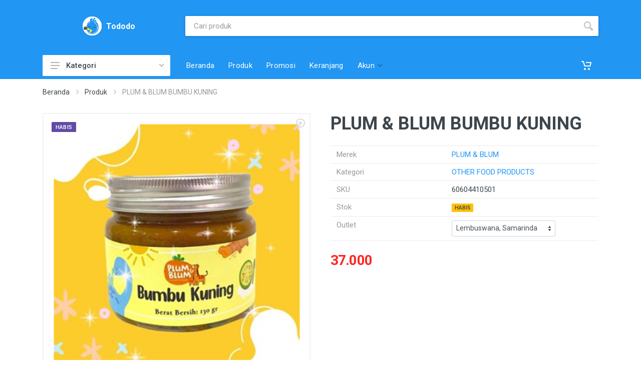

--- FILE ---
content_type: text/html; charset=UTF-8
request_url: https://tododo.co.id/web/products/33f6d89d-a9a2-49a3-816f-ea9cc7aea0a8
body_size: 26846
content:
<!DOCTYPE html>
<html lang="en" dir="ltr">

<head>
    <meta charset="UTF-8">
    <meta name="format-detection" content="telephone=no">
    <meta name="author" content="Tododo">
    <meta name="viewport" content="width=device-width, initial-scale=1">
    <meta name="description" content="Toko Online Terkemuka di Indonesia">
    <meta name="keywords" content="ecommerce, electronics store, fashion store, furniture store,  clean, minimal, modern, online store, responsive, retail, shopping, ecommerce store">

        <meta name="google-site-verification" content="U1cUBCHqQCjfQm4CzOM6EMEGI1hSrT4FhiOWd394Q-8" />
    
    <meta property="og:url" content="https://tododo.co.id/web/products/33f6d89d-a9a2-49a3-816f-ea9cc7aea0a8">
    <meta property="og:type" content="article">
    <meta property="og:title" content="PLUM &amp; BLUM BUMBU KUNING">
    <meta property="og:description" content="Tododo, Harga: 37.000, SKU: 60604410501, Merek: PLUM &amp; BLUM, Kategori: OTHER FOOD PRODUCTS, Deskripsi: Sekarang tidak perlu repot mempersiapkan bumbu masak untuk Mpasi si Kecil karena sudah ada bumbu basah dari Plumandblum. Terbuat dari bahan berkualitas yang dicampur dengan rempah Nusantara, menjadikan si Kecil lebih suka makan loh Moms. Seluruh bumbu mengandung sedikit garam sebagai pengawet alami ya Mom. 



Varian Bumbu Masak Plumandblum:

- Bumbu Kuning: Bawang Putih, Bawang Merah, Kunyit, Jahe, Lengkuas, Less Salt

Cocok untuk: Soto Ayam / Daging, Nasi Kuning, Kare, Bubur Kuning 



- Bumbu Putih: Bawang Putih, Bawang Merah, Kemiri, Less salt

Cocok untuk: Rawon, Opor, Tempe Bacem, Sayur lodeh, Nasi goreng



- Bumbu Nasi Goreng: Bawang putih, Bawang bombay, Tomat, Gula merah, lest salt

Cocok untuk: Nasi goreng, Mie goreng, Bubur mpasi, Aneka sup, Tumisan sayur



- Bumbu Semur: Bawang Putih, Bawang Merah, Kemiri, Lada, Pala, Jahe, Asam, Gula jawa, Kecap, less salt

Cocok untuk: Semur Ayam, Oseng Sayur, Semur Daging Sapi, Sup Daging Tomat, Nasi goreng manis



- Bumbu Kari: Bawang merah, Bawang putih, Kayu manis, Cengkeh, Jahe, Less Salt

Cocok untuk: kari ayam / daging



- Bumbu Mpasi: bawang putih, Bawang merah, jahe, pala, Less Salt

Cocok untuk: bubur mpasi



Saran Penyimpanan (Wajib)

- Kulkas 4 derajat celcius: 3 bulan



PENGIRIMAN BARANG

Senin - Sabtu : produk akan dikirim pada hari yang sama jika varian available dan order masuk sebelum pukul 12.00

Minggu  : OFF (tidak ada pengiriman dan order yang masuk akan di proses pada hari senin)



NO PIRT : P-IRT 2093275010131-26">
    <meta property="og:image" content="https://arti-assets.sgp1.cdn.digitaloceanspaces.com/tododo/products/7c8fb883-c327-4e12-a513-a7b54eefd7e2.jpg">

    <meta name="twitter:card" content="summary_large_image">
    <meta name="twitter:title" content="PLUM &amp; BLUM BUMBU KUNING">
    <meta name="twitter:description" content="Tododo, Harga: 37.000, SKU: 60604410501, Merek: PLUM &amp; BLUM, Kategori: OTHER FOOD PRODUCTS, Deskripsi: Sekarang tidak perlu repot mempersiapkan bumbu masak untuk Mpasi si Kecil karena sudah ada bumbu basah dari Plumandblum. Terbuat dari bahan berkualitas yang dicampur dengan rempah Nusantara, menjadikan si Kecil lebih suka makan loh Moms. Seluruh bumbu mengandung sedikit garam sebagai pengawet alami ya Mom. 



Varian Bumbu Masak Plumandblum:

- Bumbu Kuning: Bawang Putih, Bawang Merah, Kunyit, Jahe, Lengkuas, Less Salt

Cocok untuk: Soto Ayam / Daging, Nasi Kuning, Kare, Bubur Kuning 



- Bumbu Putih: Bawang Putih, Bawang Merah, Kemiri, Less salt

Cocok untuk: Rawon, Opor, Tempe Bacem, Sayur lodeh, Nasi goreng



- Bumbu Nasi Goreng: Bawang putih, Bawang bombay, Tomat, Gula merah, lest salt

Cocok untuk: Nasi goreng, Mie goreng, Bubur mpasi, Aneka sup, Tumisan sayur



- Bumbu Semur: Bawang Putih, Bawang Merah, Kemiri, Lada, Pala, Jahe, Asam, Gula jawa, Kecap, less salt

Cocok untuk: Semur Ayam, Oseng Sayur, Semur Daging Sapi, Sup Daging Tomat, Nasi goreng manis



- Bumbu Kari: Bawang merah, Bawang putih, Kayu manis, Cengkeh, Jahe, Less Salt

Cocok untuk: kari ayam / daging



- Bumbu Mpasi: bawang putih, Bawang merah, jahe, pala, Less Salt

Cocok untuk: bubur mpasi



Saran Penyimpanan (Wajib)

- Kulkas 4 derajat celcius: 3 bulan



PENGIRIMAN BARANG

Senin - Sabtu : produk akan dikirim pada hari yang sama jika varian available dan order masuk sebelum pukul 12.00

Minggu  : OFF (tidak ada pengiriman dan order yang masuk akan di proses pada hari senin)



NO PIRT : P-IRT 2093275010131-26">
    <meta name="twitter:image" content="https://arti-assets.sgp1.cdn.digitaloceanspaces.com/tododo/products/7c8fb883-c327-4e12-a513-a7b54eefd7e2.jpg">

    <!-- SITE TITLE -->
    <title data-rh="true">Tododo - PLUM &amp; BLUM BUMBU KUNING</title>
    <meta id="token" name="token" content="DBxkrfCl1sHTr0FW25pspzgUbBKiPfoNj8MtQZfc">

        <meta name="theme-color" content="#0069c0">
    
    <link rel="shortcut icon" type="image/png" href="https://play-lh.googleusercontent.com/Y6WyStw-fV_ncGpKtiRSJmqAhl0hLNPhpBAY-9DqG80q3SOBySxa6qqIKISutPEUqg=s180-rw">
    <!-- fonts -->
    <link rel="stylesheet" href="https://fonts.googleapis.com/css2?family=Roboto:ital,wght@0,100;0,300;0,400;0,500;0,700;0,900;1,100;1,300;1,400;1,500;1,700;1,900&display=swap">
    <link rel="stylesheet" href="https://fonts.googleapis.com/css?family=Poppins:200,300,400,500,600,700,800,900&display=swap">
    <!-- css -->
    <link rel="stylesheet" href="https://tododo.co.id/stroyka/vendor/bootstrap/css/bootstrap.min.css">
    <link rel="stylesheet" href="https://tododo.co.id/stroyka/vendor/owl-carousel/assets/owl.carousel.min.css">
    <link rel="stylesheet" href="https://tododo.co.id/stroyka/vendor/photoswipe/photoswipe.css">
    <link rel="stylesheet" href="https://tododo.co.id/stroyka/vendor/photoswipe/default-skin/default-skin.css">
    <link rel="stylesheet" href="https://tododo.co.id/stroyka/vendor/select2/css/select2.min.css">

        <link rel="stylesheet" href="https://tododo.co.id/stroyka/css/style_tododo.css">
    
    <!-- font - fontawesome -->
    <link rel="stylesheet" href="https://tododo.co.id/stroyka/vendor/fontawesome/css/all.min.css">
    <!-- font - stroyka -->
    <link rel="stylesheet" href="https://tododo.co.id/stroyka/fonts/stroyka/stroyka.css">

    <link rel="stylesheet" href="https://tododo.co.id/toastr-2.1.3/toastr.min.css"/>

    <script type="text/javascript" src="https://tododo.co.id/jquery-2.2.3/jquery.min.js"></script>
    <!-- <script type="text/javascript" src="https://tododo.co.id/bootstrap-3.3.7/js/bootstrap.min.js"></script> -->
    <script type="text/javascript" src="https://tododo.co.id/moment-2.17.1/moment.min.js"></script>
    <!-- <script type="text/javascript" src="https://tododo.co.id/fileinput-4.4.2/js/fileinput.min.js"></script> -->
    <!-- <script type="text/javascript" src="https://tododo.co.id/datepicker-1.7.1/bootstrap-datepicker.min.js"></script> -->
    <!-- <script type="text/javascript" src="https://tododo.co.id/daterangepicker/daterangepicker.js"></script> -->
    <!-- <script type="text/javascript" src="https://tododo.co.id/colorpicker-2.5.2/bootstrap-colorpicker.min.js"></script> -->
    <!-- <script type="text/javascript" src="https://tododo.co.id/highcharts/highcharts.js"></script>
    <script type="text/javascript" src="https://tododo.co.id/highcharts/highcharts-3d.js"></script>
    <script type="text/javascript" src="https://tododo.co.id/highcharts/exporting.js"></script>
    <script type="text/javascript" src="https://tododo.co.id/admin-lte/js/app.min.js"></script> -->
    <script type="text/javascript" src="https://tododo.co.id/toastr-2.1.3/toastr.min.js"></script>
    <script type="text/javascript" src="https://tododo.co.id/vue-2.1.6/vue.min.js"></script>
    <script type="text/javascript" src="https://tododo.co.id/vue-resource-1.0.3/vue-resource.min.js"></script>
    <script type="text/javascript" src="https://tododo.co.id/numeral-2.0.4/numeral.min.js"></script>
    <!-- <script type="text/javascript" src="https://tododo.co.id/datatable-1.10.16/datatables.min.js"></script> -->
    <!-- <script type="text/javascript" src="https://tododo.co.id/datatable-1.10.16/plugins/sorting/any-number.js"></script> -->
    <!-- <script type="text/javascript" src="https://tododo.co.id/datatable-1.10.16/plugins/type-detection/numeric-comma.js"></script> -->
    <!-- <script type="text/javascript" src="https://tododo.co.id/admin-lte/plugins/select2/select2.full.min.js"></script> -->
    <!-- <script type="text/javascript" src="https://tododo.co.id/selectize/js/standalone/selectize.min.js"></script> -->
    <!-- <script type="text/javascript" src="https://tododo.co.id/timepicker/js/bootstrap-timepicker.min.js"></script> -->
    <!-- <script type="text/javascript" src="https://tododo.co.id/datetimepicker/js/bootstrap-datetimepicker.js"></script> -->

    <!-- <script async src="https://www.googletagmanager.com/gtag/js?id=UA-97489510-8"></script>
    <script>
        window.dataLayer = window.dataLayer || [];

        function gtag() {
            dataLayer.push(arguments);
        }
        gtag('js', new Date());
        gtag('config', 'UA-97489510-8');
    </script> -->

</head>

<body>
    <!-- site -->
    <div class="site">

        
<div id="top">
    <!-- mobile site__header -->
    <header class="site__header d-lg-none">
        <!-- data-sticky-mode - one of [pullToShow, alwaysOnTop] -->
        <div class="mobile-header mobile-header--sticky" data-sticky-mode="pullToShow">
            <div class="mobile-header__panel">
                <div class="container">
                    <div class="mobile-header__body">
                        <button class="mobile-header__menu-button">
                            <svg width="18px" height="14px">
                                <use href="https://tododo.co.id/stroyka/images/sprite.svg#menu-18x14"></use>
                            </svg>
                        </button>
                        <div>
                            <a class="mobile-header__logo" href="https://tododo.co.id" style="margin-left: 2px; margin-right: 2px">
                                <img src="https://play-lh.googleusercontent.com/Y6WyStw-fV_ncGpKtiRSJmqAhl0hLNPhpBAY-9DqG80q3SOBySxa6qqIKISutPEUqg=s180-rw" alt="Tododo" height="36" style="border-radius: 15%;"/>
                            </a>
                        </div>
                        <div style="height: 36px; line-height: 36px;">
                            <p style="vertical-align: middle;">Tododo</p>
                        </div>
                        <div class="search search--location--mobile-header mobile-header__search">
                            <div class="search__body">
                                <form class="search__form" action="https://tododo.co.id/web/products_list?search=" method="get">
                                    <input class="search__input" name="search" placeholder="Cari produk" aria-label="Site search" type="text" autocomplete="off">
                                    <button class="search__button search__button--type--submit" type="submit">
                                        <svg width="20px" height="20px">
                                            <use href="https://tododo.co.id/stroyka/images/sprite.svg#search-20"></use>
                                        </svg>
                                    </button>
                                    <button class="search__button search__button--type--close" type="button">
                                        <svg width="20px" height="20px">
                                            <use href="https://tododo.co.id/stroyka/images/sprite.svg#cross-20"></use>
                                        </svg>
                                    </button>
                                    <div class="search__border"></div>
                                </form>
                                <div class="search__suggestions suggestions suggestions--location--mobile-header"></div>
                            </div>
                        </div>
                        <div class="mobile-header__indicators">
                            <div class="indicator indicator--mobile-search indicator--mobile d-md-none">
                                <button class="indicator__button">
                                    <span class="indicator__area">
                                        <svg width="20px" height="20px">
                                            <use href="https://tododo.co.id/stroyka/images/sprite.svg#search-20"></use>
                                        </svg>
                                    </span>
                                </button>
                            </div>
                                                                                        <div class="nav-panel__indicators">
                                <div class="indicator indicator--trigger--click">
                                    <a href="#" class="indicator__button">
                                        <span class="indicator__area">
                                            <svg width="20px" height="20px">
                                                <use href="https://tododo.co.id/stroyka/images/sprite.svg#cart-20"></use>
                                            </svg>
                                            <span v-if="total_qty > 0" class="indicator__value">{{ total_qty }}</span>
                                        </span>
                                    </a>
                                    <div class="indicator__dropdown">
                                        <!-- .dropcart -->
                                        <div class="dropcart dropcart--style--dropdown">
                                            <div class="dropcart__body">
                                                <div class="dropcart__products-list">
                                                    <div v-for="item in shopping_carts" class="dropcart__product">
                                                        <div class="product-image dropcart__product-image"><a v-bind:href="productDetailUrl + '/' + item.product_id" class="product-image__body"><img class="product-image__img" v-bind:src="item.product.image_url" alt=""></a></div>
                                                        <div class="dropcart__product-info">
                                                            <div class="dropcart__product-name"><a v-bind:href="productDetailUrl + '/' + item.product_id">{{ item.product.name }}</a></div>
                                                            <div class="dropcart__product-meta">
                                                                <span class="dropcart__product-quantity">{{ item.qty | wholeNumber }}</span> ×
                                                                <span class="dropcart__product-quantity">{{ item.price | wholeNumber }}</span>
                                                                <span class="dropcart__product-price float-right">{{ item.amount | wholeNumber }}</span>
                                                            </div>
                                                        </div>
                                                        <!-- <button type="button" class="dropcart__product-remove btn btn-light btn-sm btn-svg-icon">
                                                            <svg width="10px" height="10px">
                                                                <use href="https://tododo.co.id/stroyka/images/sprite.svg#cross-10"></use>
                                                            </svg>
                                                        </button> -->
                                                    </div>
                                                </div>
                                                <div class="col-12" v-if="shopping_carts.length == 0">
                                                    <div class="alert alert-info">
                                                        <span>Keranjang masih kosong. <a href="https://tododo.co.id/web/products_list">Lanjutkan Belanja</a></span>
                                                    </div>
                                                </div>
                                                <div class="dropcart__totals" v-if="shopping_carts.length > 0">
                                                    <table>
                                                        <tr>
                                                            <th>Subtotal</th>
                                                            <th class="text-right">{{ total_amount | wholeNumber }}</th>
                                                        </tr>
                                                    </table>
                                                </div>
                                                <div v-if="shopping_carts.length > 0" class="dropcart__buttons"><a class="btn btn-primary btn-sm" href="https://tododo.co.id/web/shopping_carts_list">Lihat Keranjang</a></div>
                                            </div>
                                        </div>
                                        <!-- .dropcart / end -->
                                    </div>
                                </div>
                            </div>
                                                            
                        </div>
                    </div>
                </div>
            </div>
        </div>
    </header>
    <!-- mobile site__header / end -->
    <!-- desktop site__header -->
    <header class="site__header d-lg-block d-none">
        <div class="site-header">

            <div class="site-header__middle container">
                <div class="site-header__logo">
                    <div>
                        <a class="mobile-header__logo" href="https://tododo.co.id" style="margin-left: 4px; margin-right: 4px">
                            <img src="https://play-lh.googleusercontent.com/Y6WyStw-fV_ncGpKtiRSJmqAhl0hLNPhpBAY-9DqG80q3SOBySxa6qqIKISutPEUqg=s180-rw" alt="Tododo" height="48" style="border-radius: 15%;"/>
                        </a>
                    </div>
                    <div style="height: 48px; line-height: 48px;">
                        <div style="vertical-align: middle; display: inline-block; line-height: normal; line-height: 24px;"><strong>Tododo</strong></div>
                    </div>
                </div>
                <div class="site-header__search">
                    <div class="search search--location--header">
                        <div class="search__body">
                            <form class="search__form" action="https://tododo.co.id/web/products_list?search=" method="get">
                                <input class="search__input" name="search" placeholder="Cari produk" aria-label="Site search" type="text" autocomplete="off">
                                <button class="search__button search__button--type--submit" type="submit">
                                    <svg width="20px" height="20px">
                                        <use href="https://tododo.co.id/stroyka/images/sprite.svg#search-20"></use>
                                    </svg>
                                </button>
                                <div class="search__border"></div>
                            </form>
                            <div class="search__suggestions suggestions suggestions--location--header"></div>
                        </div>
                    </div>
                </div>
                <!-- <div class="site-header__phone">
                    <div class="site-header__phone-title">Customer Service</div>
                    <div class="site-header__phone-number">(800) 060-0730</div>
                </div> -->
            </div>
            <div class="site-header__nav-panel">
                <!-- data-sticky-mode - one of [pullToShow, alwaysOnTop] -->
                <div class="nav-panel nav-panel--sticky" data-sticky-mode="pullToShow">
                    <div class="nav-panel__container container">
                        <div class="nav-panel__row">
                            <div class="nav-panel__departments">
                                <!-- .departments -->
                                <div class="departments" data-departments-fixed-by="">
                                    <div class="departments__body">
                                        <div class="departments__links-wrapper">
                                            <div class="departments__submenus-container"></div>
                                            <ul class="departments__links">
                                                                                                <li class="departments__item"><a class="departments__item-link" href="https://tododo.co.id/web/products_list?category=3-D+PUZZLES">3-D PUZZLES</a></li>
                                                                                                <li class="departments__item"><a class="departments__item-link" href="https://tododo.co.id/web/products_list?category=ACTIVITY+PLAY+CENTERS">ACTIVITY PLAY CENTERS</a></li>
                                                                                                <li class="departments__item"><a class="departments__item-link" href="https://tododo.co.id/web/products_list?category=ANIMAL+PLAYSETS">ANIMAL PLAYSETS</a></li>
                                                                                                <li class="departments__item"><a class="departments__item-link" href="https://tododo.co.id/web/products_list?category=AROMATHERAPY">AROMATHERAPY</a></li>
                                                                                                <li class="departments__item"><a class="departments__item-link" href="https://tododo.co.id/web/products_list?category=BABY+CARE+GIFT+BOX">BABY CARE GIFT BOX</a></li>
                                                                                                <li class="departments__item"><a class="departments__item-link" href="https://tododo.co.id/web/products_list?category=BABY+CEREAL">BABY CEREAL</a></li>
                                                                                                <li class="departments__item"><a class="departments__item-link" href="https://tododo.co.id/web/products_list?category=BABY+CLOTHING+SETS">BABY CLOTHING SETS</a></li>
                                                                                                <li class="departments__item"><a class="departments__item-link" href="https://tododo.co.id/web/products_list?category=BABY+FORMULA">BABY FORMULA</a></li>
                                                                                                <li class="departments__item"><a class="departments__item-link" href="https://tododo.co.id/web/products_list?category=BABY+HAIR+ACCESSORIES">BABY HAIR ACCESSORIES</a></li>
                                                                                                <li class="departments__item"><a class="departments__item-link" href="https://tododo.co.id/web/products_list?category=BABY+HATS+%26+CAPS">BABY HATS &amp; CAPS</a></li>
                                                                                                <li class="departments__item"><a class="departments__item-link" href="https://tododo.co.id/web/products_list?category=BABY+SLIPPERS">BABY SLIPPERS</a></li>
                                                                                                <li class="departments__item"><a class="departments__item-link" href="https://tododo.co.id/web/products_list?category=BABY+SOCKS">BABY SOCKS</a></li>
                                                                                                <li class="departments__item"><a class="departments__item-link" href="https://tododo.co.id/web/products_list?category=BABY+TIGHTS">BABY TIGHTS</a></li>
                                                                                                <li class="departments__item"><a class="departments__item-link" href="https://tododo.co.id/web/products_list?category=BACKPACKS+%26+CARRIERS">BACKPACKS &amp; CARRIERS</a></li>
                                                                                                <li class="departments__item"><a class="departments__item-link" href="https://tododo.co.id/web/products_list?category=BALANCE+BIKES">BALANCE BIKES</a></li>
                                                                                                <li class="departments__item"><a class="departments__item-link" href="https://tododo.co.id/web/products_list?category=BALL+PITS+%26+ACCESSORIES">BALL PITS &amp; ACCESSORIES</a></li>
                                                                                                <li class="departments__item"><a class="departments__item-link" href="https://tododo.co.id/web/products_list?category=BALLS">BALLS</a></li>
                                                                                                <li class="departments__item"><a class="departments__item-link" href="https://tododo.co.id/web/products_list?category=BATH+TOYS">BATH TOYS</a></li>
                                                                                                <li class="departments__item"><a class="departments__item-link" href="https://tododo.co.id/web/products_list?category=BATHING">BATHING</a></li>
                                                                                                <li class="departments__item"><a class="departments__item-link" href="https://tododo.co.id/web/products_list?category=BATTERY+OPERATED+VEHICLES">BATTERY OPERATED VEHICLES</a></li>
                                                                                                <li class="departments__item"><a class="departments__item-link" href="https://tododo.co.id/web/products_list?category=BEDDING">BEDDING</a></li>
                                                                                                <li class="departments__item"><a class="departments__item-link" href="https://tododo.co.id/web/products_list?category=BIB%2C+BOOTIE+%26+MITTEN+SET">BIB, BOOTIE &amp; MITTEN SET</a></li>
                                                                                                <li class="departments__item"><a class="departments__item-link" href="https://tododo.co.id/web/products_list?category=BIB%2C+CAP+%26+SOCKS+SET">BIB, CAP &amp; SOCKS SET</a></li>
                                                                                                <li class="departments__item"><a class="departments__item-link" href="https://tododo.co.id/web/products_list?category=BIBS+%26+BURP+CLOTHS">BIBS &amp; BURP CLOTHS</a></li>
                                                                                                <li class="departments__item"><a class="departments__item-link" href="https://tododo.co.id/web/products_list?category=BODYSUITS+ROMPERS+FOOTIES">BODYSUITS ROMPERS FOOTIES</a></li>
                                                                                                <li class="departments__item"><a class="departments__item-link" href="https://tododo.co.id/web/products_list?category=BOOKS">BOOKS</a></li>
                                                                                                <li class="departments__item"><a class="departments__item-link" href="https://tododo.co.id/web/products_list?category=BOTTLE-FEEDING">BOTTLE-FEEDING</a></li>
                                                                                                <li class="departments__item"><a class="departments__item-link" href="https://tododo.co.id/web/products_list?category=BOTTLED+BEVERAGES%2C+WATER+%26+DRINK+MIXES">BOTTLED BEVERAGES, WATER &amp; DRINK MIXES</a></li>
                                                                                                <li class="departments__item"><a class="departments__item-link" href="https://tododo.co.id/web/products_list?category=BOUNCERS+JUMPERS+SWINGS">BOUNCERS JUMPERS SWINGS</a></li>
                                                                                                <li class="departments__item"><a class="departments__item-link" href="https://tododo.co.id/web/products_list?category=BOYS+BOTTOMS">BOYS BOTTOMS</a></li>
                                                                                                <li class="departments__item"><a class="departments__item-link" href="https://tododo.co.id/web/products_list?category=BOYS+CLOTHING+SETS">BOYS CLOTHING SETS</a></li>
                                                                                                <li class="departments__item"><a class="departments__item-link" href="https://tododo.co.id/web/products_list?category=BOYS+HATS+%26+CAPS">BOYS HATS &amp; CAPS</a></li>
                                                                                                <li class="departments__item"><a class="departments__item-link" href="https://tododo.co.id/web/products_list?category=BOYS+MUSLIM+WEARS">BOYS MUSLIM WEARS</a></li>
                                                                                                <li class="departments__item"><a class="departments__item-link" href="https://tododo.co.id/web/products_list?category=BOYS+SANDALS">BOYS SANDALS</a></li>
                                                                                                <li class="departments__item"><a class="departments__item-link" href="https://tododo.co.id/web/products_list?category=BOYS+SLEEPWEAR+%26+ROBES">BOYS SLEEPWEAR &amp; ROBES</a></li>
                                                                                                <li class="departments__item"><a class="departments__item-link" href="https://tododo.co.id/web/products_list?category=BOYS+SLIPPERS">BOYS SLIPPERS</a></li>
                                                                                                <li class="departments__item"><a class="departments__item-link" href="https://tododo.co.id/web/products_list?category=BOYS+SOCKS">BOYS SOCKS</a></li>
                                                                                                <li class="departments__item"><a class="departments__item-link" href="https://tododo.co.id/web/products_list?category=BOYS+SWEATERS">BOYS SWEATERS</a></li>
                                                                                                <li class="departments__item"><a class="departments__item-link" href="https://tododo.co.id/web/products_list?category=BOYS+SWIM">BOYS SWIM</a></li>
                                                                                                <li class="departments__item"><a class="departments__item-link" href="https://tododo.co.id/web/products_list?category=BOYS+TOPS">BOYS TOPS</a></li>
                                                                                                <li class="departments__item"><a class="departments__item-link" href="https://tododo.co.id/web/products_list?category=BOYS+UNDERWEARS+%26+UNDERSHIRTS">BOYS UNDERWEARS &amp; UNDERSHIRTS</a></li>
                                                                                                <li class="departments__item"><a class="departments__item-link" href="https://tododo.co.id/web/products_list?category=BRAIN+TEASERS">BRAIN TEASERS</a></li>
                                                                                                <li class="departments__item"><a class="departments__item-link" href="https://tododo.co.id/web/products_list?category=BREADS+%26+BAKERY">BREADS &amp; BAKERY</a></li>
                                                                                                <li class="departments__item"><a class="departments__item-link" href="https://tododo.co.id/web/products_list?category=BREASTFEEDING">BREASTFEEDING</a></li>
                                                                                                <li class="departments__item"><a class="departments__item-link" href="https://tododo.co.id/web/products_list?category=BREASTFEEDING+PILLOWS+%26+STOOLS">BREASTFEEDING PILLOWS &amp; STOOLS</a></li>
                                                                                                <li class="departments__item"><a class="departments__item-link" href="https://tododo.co.id/web/products_list?category=BUILDING+SETS">BUILDING SETS</a></li>
                                                                                                <li class="departments__item"><a class="departments__item-link" href="https://tododo.co.id/web/products_list?category=CAP%2C+BOOTIE+%26+MITTEN+SET">CAP, BOOTIE &amp; MITTEN SET</a></li>
                                                                                                <li class="departments__item"><a class="departments__item-link" href="https://tododo.co.id/web/products_list?category=CAR+SEAT+ACCESSORIES">CAR SEAT ACCESSORIES</a></li>
                                                                                                <li class="departments__item"><a class="departments__item-link" href="https://tododo.co.id/web/products_list?category=CAR+SEATS">CAR SEATS</a></li>
                                                                                                <li class="departments__item"><a class="departments__item-link" href="https://tododo.co.id/web/products_list?category=CEREALS">CEREALS</a></li>
                                                                                                <li class="departments__item"><a class="departments__item-link" href="https://tododo.co.id/web/products_list?category=CHIPS+%26+CRISPS">CHIPS &amp; CRISPS</a></li>
                                                                                                <li class="departments__item"><a class="departments__item-link" href="https://tododo.co.id/web/products_list?category=CLOTH+DIAPER+ACCESSORIES">CLOTH DIAPER ACCESSORIES</a></li>
                                                                                                <li class="departments__item"><a class="departments__item-link" href="https://tododo.co.id/web/products_list?category=CLOTH+DIAPERS">CLOTH DIAPERS</a></li>
                                                                                                <li class="departments__item"><a class="departments__item-link" href="https://tododo.co.id/web/products_list?category=CLOTHING">CLOTHING</a></li>
                                                                                                <li class="departments__item"><a class="departments__item-link" href="https://tododo.co.id/web/products_list?category=CLOTHING+GIFT+SETS">CLOTHING GIFT SETS</a></li>
                                                                                                <li class="departments__item"><a class="departments__item-link" href="https://tododo.co.id/web/products_list?category=CLOTHINGS">CLOTHINGS</a></li>
                                                                                                <li class="departments__item"><a class="departments__item-link" href="https://tododo.co.id/web/products_list?category=CRIB+NETTING">CRIB NETTING</a></li>
                                                                                                <li class="departments__item"><a class="departments__item-link" href="https://tododo.co.id/web/products_list?category=DAIRY+%26+CHEESE">DAIRY &amp; CHEESE</a></li>
                                                                                                <li class="departments__item"><a class="departments__item-link" href="https://tododo.co.id/web/products_list?category=DANCE+MATS">DANCE MATS</a></li>
                                                                                                <li class="departments__item"><a class="departments__item-link" href="https://tododo.co.id/web/products_list?category=DECOR">DECOR</a></li>
                                                                                                <li class="departments__item"><a class="departments__item-link" href="https://tododo.co.id/web/products_list?category=DIAPER+COVERS+%26+TRAINING+PANTS">DIAPER COVERS &amp; TRAINING PANTS</a></li>
                                                                                                <li class="departments__item"><a class="departments__item-link" href="https://tododo.co.id/web/products_list?category=DIAPER+PAILS+%26+REFILLS">DIAPER PAILS &amp; REFILLS</a></li>
                                                                                                <li class="departments__item"><a class="departments__item-link" href="https://tododo.co.id/web/products_list?category=DIE-CAST+VEHICLES">DIE-CAST VEHICLES</a></li>
                                                                                                <li class="departments__item"><a class="departments__item-link" href="https://tododo.co.id/web/products_list?category=DISPOSABLE+DIAPERS">DISPOSABLE DIAPERS</a></li>
                                                                                                <li class="departments__item"><a class="departments__item-link" href="https://tododo.co.id/web/products_list?category=DOLLS">DOLLS</a></li>
                                                                                                <li class="departments__item"><a class="departments__item-link" href="https://tododo.co.id/web/products_list?category=DRESSES">DRESSES</a></li>
                                                                                                <li class="departments__item"><a class="departments__item-link" href="https://tododo.co.id/web/products_list?category=ELECTRIC+VEHICLES">ELECTRIC VEHICLES</a></li>
                                                                                                <li class="departments__item"><a class="departments__item-link" href="https://tododo.co.id/web/products_list?category=ELECTRONIC+FANS">ELECTRONIC FANS</a></li>
                                                                                                <li class="departments__item"><a class="departments__item-link" href="https://tododo.co.id/web/products_list?category=ELECTRONIC+LEARNING+PRODUCTS">ELECTRONIC LEARNING PRODUCTS</a></li>
                                                                                                <li class="departments__item"><a class="departments__item-link" href="https://tododo.co.id/web/products_list?category=ELECTRONIC+PETS">ELECTRONIC PETS</a></li>
                                                                                                <li class="departments__item"><a class="departments__item-link" href="https://tododo.co.id/web/products_list?category=FIDGET+TOYS">FIDGET TOYS</a></li>
                                                                                                <li class="departments__item"><a class="departments__item-link" href="https://tododo.co.id/web/products_list?category=FITNESS+EQUIPMENT">FITNESS EQUIPMENT</a></li>
                                                                                                <li class="departments__item"><a class="departments__item-link" href="https://tododo.co.id/web/products_list?category=FLOOR+PUZZLES">FLOOR PUZZLES</a></li>
                                                                                                <li class="departments__item"><a class="departments__item-link" href="https://tododo.co.id/web/products_list?category=FLOOR+SEATS+%26+LOUNGERS">FLOOR SEATS &amp; LOUNGERS</a></li>
                                                                                                <li class="departments__item"><a class="departments__item-link" href="https://tododo.co.id/web/products_list?category=FOOD+MILLS">FOOD MILLS</a></li>
                                                                                                <li class="departments__item"><a class="departments__item-link" href="https://tododo.co.id/web/products_list?category=FOOD+STORAGE">FOOD STORAGE</a></li>
                                                                                                <li class="departments__item"><a class="departments__item-link" href="https://tododo.co.id/web/products_list?category=FURNITURE">FURNITURE</a></li>
                                                                                                <li class="departments__item"><a class="departments__item-link" href="https://tododo.co.id/web/products_list?category=GIFT+WRAPPING">GIFT WRAPPING</a></li>
                                                                                                <li class="departments__item"><a class="departments__item-link" href="https://tododo.co.id/web/products_list?category=GIFTS">GIFTS</a></li>
                                                                                                <li class="departments__item"><a class="departments__item-link" href="https://tododo.co.id/web/products_list?category=GIRLS+BOTTOMS">GIRLS BOTTOMS</a></li>
                                                                                                <li class="departments__item"><a class="departments__item-link" href="https://tododo.co.id/web/products_list?category=GIRLS+CLOGS">GIRLS CLOGS</a></li>
                                                                                                <li class="departments__item"><a class="departments__item-link" href="https://tododo.co.id/web/products_list?category=GIRLS+CLOTHING+SETS">GIRLS CLOTHING SETS</a></li>
                                                                                                <li class="departments__item"><a class="departments__item-link" href="https://tododo.co.id/web/products_list?category=GIRLS+FLATS">GIRLS FLATS</a></li>
                                                                                                <li class="departments__item"><a class="departments__item-link" href="https://tododo.co.id/web/products_list?category=GIRLS+HAIR+ACCESSORIES">GIRLS HAIR ACCESSORIES</a></li>
                                                                                                <li class="departments__item"><a class="departments__item-link" href="https://tododo.co.id/web/products_list?category=GIRLS+HATS+%26+CAPS">GIRLS HATS &amp; CAPS</a></li>
                                                                                                <li class="departments__item"><a class="departments__item-link" href="https://tododo.co.id/web/products_list?category=GIRLS+MUSLIM+WEARS">GIRLS MUSLIM WEARS</a></li>
                                                                                                <li class="departments__item"><a class="departments__item-link" href="https://tododo.co.id/web/products_list?category=GIRLS+SANDALS">GIRLS SANDALS</a></li>
                                                                                                <li class="departments__item"><a class="departments__item-link" href="https://tododo.co.id/web/products_list?category=GIRLS+SLEEPWEAR+%26+ROBES">GIRLS SLEEPWEAR &amp; ROBES</a></li>
                                                                                                <li class="departments__item"><a class="departments__item-link" href="https://tododo.co.id/web/products_list?category=GIRLS+SOCKS">GIRLS SOCKS</a></li>
                                                                                                <li class="departments__item"><a class="departments__item-link" href="https://tododo.co.id/web/products_list?category=GIRLS+SWEATERS">GIRLS SWEATERS</a></li>
                                                                                                <li class="departments__item"><a class="departments__item-link" href="https://tododo.co.id/web/products_list?category=GIRLS+SWIM">GIRLS SWIM</a></li>
                                                                                                <li class="departments__item"><a class="departments__item-link" href="https://tododo.co.id/web/products_list?category=GIRLS+TIGHTS">GIRLS TIGHTS</a></li>
                                                                                                <li class="departments__item"><a class="departments__item-link" href="https://tododo.co.id/web/products_list?category=GIRLS+TOPS">GIRLS TOPS</a></li>
                                                                                                <li class="departments__item"><a class="departments__item-link" href="https://tododo.co.id/web/products_list?category=GIRLS+UNDERWEARS+%26+UNDERSHIRTS">GIRLS UNDERWEARS &amp; UNDERSHIRTS</a></li>
                                                                                                <li class="departments__item"><a class="departments__item-link" href="https://tododo.co.id/web/products_list?category=GREETING+CARDS">GREETING CARDS</a></li>
                                                                                                <li class="departments__item"><a class="departments__item-link" href="https://tododo.co.id/web/products_list?category=GROOMING+%26+PERSONAL+CARE">GROOMING &amp; PERSONAL CARE</a></li>
                                                                                                <li class="departments__item"><a class="departments__item-link" href="https://tododo.co.id/web/products_list?category=HAMMERING+%26+POUNDING+TOYS">HAMMERING &amp; POUNDING TOYS</a></li>
                                                                                                <li class="departments__item"><a class="departments__item-link" href="https://tododo.co.id/web/products_list?category=HEAD%2C+KNEE+%26+NECK+PROTECTORS">HEAD, KNEE &amp; NECK PROTECTORS</a></li>
                                                                                                <li class="departments__item"><a class="departments__item-link" href="https://tododo.co.id/web/products_list?category=HEADBAND+%26+SOCKS+SET">HEADBAND &amp; SOCKS SET</a></li>
                                                                                                <li class="departments__item"><a class="departments__item-link" href="https://tododo.co.id/web/products_list?category=HEALTH+%26+CARE">HEALTH &amp; CARE</a></li>
                                                                                                <li class="departments__item"><a class="departments__item-link" href="https://tododo.co.id/web/products_list?category=HEALTH+CARE+PRODUCTS">HEALTH CARE PRODUCTS</a></li>
                                                                                                <li class="departments__item"><a class="departments__item-link" href="https://tododo.co.id/web/products_list?category=HEALTH+CARE+SUPPLEMENTS">HEALTH CARE SUPPLEMENTS</a></li>
                                                                                                <li class="departments__item"><a class="departments__item-link" href="https://tododo.co.id/web/products_list?category=HIGHCHAIRS+%26+BOOSTER+SEATS">HIGHCHAIRS &amp; BOOSTER SEATS</a></li>
                                                                                                <li class="departments__item"><a class="departments__item-link" href="https://tododo.co.id/web/products_list?category=HIJABS+%26+TURBANS">HIJABS &amp; TURBANS</a></li>
                                                                                                <li class="departments__item"><a class="departments__item-link" href="https://tododo.co.id/web/products_list?category=HOODIES+%26+ACTIVE">HOODIES &amp; ACTIVE</a></li>
                                                                                                <li class="departments__item"><a class="departments__item-link" href="https://tododo.co.id/web/products_list?category=HOUSEHOLD+%26+HEALTH">HOUSEHOLD &amp; HEALTH</a></li>
                                                                                                <li class="departments__item"><a class="departments__item-link" href="https://tododo.co.id/web/products_list?category=HOUSEHOLD+BATTERIES">HOUSEHOLD BATTERIES</a></li>
                                                                                                <li class="departments__item"><a class="departments__item-link" href="https://tododo.co.id/web/products_list?category=HOUSEHOLD+BATTERY+CHARGERS">HOUSEHOLD BATTERY CHARGERS</a></li>
                                                                                                <li class="departments__item"><a class="departments__item-link" href="https://tododo.co.id/web/products_list?category=JACKET+%26+COATS">JACKET &amp; COATS</a></li>
                                                                                                <li class="departments__item"><a class="departments__item-link" href="https://tododo.co.id/web/products_list?category=JACKETS+%26+COATS">JACKETS &amp; COATS</a></li>
                                                                                                <li class="departments__item"><a class="departments__item-link" href="https://tododo.co.id/web/products_list?category=JACKETS+%26+VESTS">JACKETS &amp; VESTS</a></li>
                                                                                                <li class="departments__item"><a class="departments__item-link" href="https://tododo.co.id/web/products_list?category=KARAOKE+MACHINES">KARAOKE MACHINES</a></li>
                                                                                                <li class="departments__item"><a class="departments__item-link" href="https://tododo.co.id/web/products_list?category=KICKBALL+%26+PLAYGROUND+BALLS">KICKBALL &amp; PLAYGROUND BALLS</a></li>
                                                                                                <li class="departments__item"><a class="departments__item-link" href="https://tododo.co.id/web/products_list?category=KIDS+BIKES">KIDS BIKES</a></li>
                                                                                                <li class="departments__item"><a class="departments__item-link" href="https://tododo.co.id/web/products_list?category=LACTATIONS">LACTATIONS</a></li>
                                                                                                <li class="departments__item"><a class="departments__item-link" href="https://tododo.co.id/web/products_list?category=MATERNITY+BELLY+BAND">MATERNITY BELLY BAND</a></li>
                                                                                                <li class="departments__item"><a class="departments__item-link" href="https://tododo.co.id/web/products_list?category=MATERNITY+PILLOWS">MATERNITY PILLOWS</a></li>
                                                                                                <li class="departments__item"><a class="departments__item-link" href="https://tododo.co.id/web/products_list?category=MEALS">MEALS</a></li>
                                                                                                <li class="departments__item"><a class="departments__item-link" href="https://tododo.co.id/web/products_list?category=MEDICAL">MEDICAL</a></li>
                                                                                                <li class="departments__item"><a class="departments__item-link" href="https://tododo.co.id/web/products_list?category=MITTENS">MITTENS</a></li>
                                                                                                <li class="departments__item"><a class="departments__item-link" href="https://tododo.co.id/web/products_list?category=MUSICAL+INSTRUMENTS">MUSICAL INSTRUMENTS</a></li>
                                                                                                <li class="departments__item"><a class="departments__item-link" href="https://tododo.co.id/web/products_list?category=MUSICAL+TOYS">MUSICAL TOYS</a></li>
                                                                                                <li class="departments__item"><a class="departments__item-link" href="https://tododo.co.id/web/products_list?category=OILS">OILS</a></li>
                                                                                                <li class="departments__item"><a class="departments__item-link" href="https://tododo.co.id/web/products_list?category=ORAL+HYGIENE">ORAL HYGIENE</a></li>
                                                                                                <li class="departments__item"><a class="departments__item-link" href="https://tododo.co.id/web/products_list?category=OTHER+FOOD+PRODUCTS">OTHER FOOD PRODUCTS</a></li>
                                                                                                <li class="departments__item"><a class="departments__item-link" href="https://tododo.co.id/web/products_list?category=OUTDOOR+SAFETY">OUTDOOR SAFETY</a></li>
                                                                                                <li class="departments__item"><a class="departments__item-link" href="https://tododo.co.id/web/products_list?category=PACIFIER+TEETHERS+TEETHING+RELIEF">PACIFIER TEETHERS TEETHING RELIEF</a></li>
                                                                                                <li class="departments__item"><a class="departments__item-link" href="https://tododo.co.id/web/products_list?category=PEGGED+PUZZLES">PEGGED PUZZLES</a></li>
                                                                                                <li class="departments__item"><a class="departments__item-link" href="https://tododo.co.id/web/products_list?category=PLASTIC+BAGS">PLASTIC BAGS</a></li>
                                                                                                <li class="departments__item"><a class="departments__item-link" href="https://tododo.co.id/web/products_list?category=PLAY+SETS+%26+PLAYGROUND+EQUIPMENT">PLAY SETS &amp; PLAYGROUND EQUIPMENT</a></li>
                                                                                                <li class="departments__item"><a class="departments__item-link" href="https://tododo.co.id/web/products_list?category=PLAYGYMS+%26+PLAYMATS">PLAYGYMS &amp; PLAYMATS</a></li>
                                                                                                <li class="departments__item"><a class="departments__item-link" href="https://tododo.co.id/web/products_list?category=PLAYHOUSES">PLAYHOUSES</a></li>
                                                                                                <li class="departments__item"><a class="departments__item-link" href="https://tododo.co.id/web/products_list?category=PLAYPENS+%26+PLAYARDS">PLAYPENS &amp; PLAYARDS</a></li>
                                                                                                <li class="departments__item"><a class="departments__item-link" href="https://tododo.co.id/web/products_list?category=POOLS+%26+WATER+TOYS">POOLS &amp; WATER TOYS</a></li>
                                                                                                <li class="departments__item"><a class="departments__item-link" href="https://tododo.co.id/web/products_list?category=POP+PANTS+%26+UNDERSHIRTS">POP PANTS &amp; UNDERSHIRTS</a></li>
                                                                                                <li class="departments__item"><a class="departments__item-link" href="https://tododo.co.id/web/products_list?category=POTTIES+%26+SEATS">POTTIES &amp; SEATS</a></li>
                                                                                                <li class="departments__item"><a class="departments__item-link" href="https://tododo.co.id/web/products_list?category=PREGNANCY+DRINKS">PREGNANCY DRINKS</a></li>
                                                                                                <li class="departments__item"><a class="departments__item-link" href="https://tododo.co.id/web/products_list?category=PRETEND+PLAY">PRETEND PLAY</a></li>
                                                                                                <li class="departments__item"><a class="departments__item-link" href="https://tododo.co.id/web/products_list?category=PULL+BACK+VEHICLES">PULL BACK VEHICLES</a></li>
                                                                                                <li class="departments__item"><a class="departments__item-link" href="https://tododo.co.id/web/products_list?category=PUSH+%26+PULL+TOYS">PUSH &amp; PULL TOYS</a></li>
                                                                                                <li class="departments__item"><a class="departments__item-link" href="https://tododo.co.id/web/products_list?category=RAILS+%26+RAIL+GUARDS">RAILS &amp; RAIL GUARDS</a></li>
                                                                                                <li class="departments__item"><a class="departments__item-link" href="https://tododo.co.id/web/products_list?category=RATTLES+%26+PLUSH+RINGS">RATTLES &amp; PLUSH RINGS</a></li>
                                                                                                <li class="departments__item"><a class="departments__item-link" href="https://tododo.co.id/web/products_list?category=READING+%26+WRITING">READING &amp; WRITING</a></li>
                                                                                                <li class="departments__item"><a class="departments__item-link" href="https://tododo.co.id/web/products_list?category=REMOTE+%26+APP+CONTROLLED+VEHICLES">REMOTE &amp; APP CONTROLLED VEHICLES</a></li>
                                                                                                <li class="departments__item"><a class="departments__item-link" href="https://tododo.co.id/web/products_list?category=RIDE-ON+TOYS+%26+ACCESSORIES">RIDE-ON TOYS &amp; ACCESSORIES</a></li>
                                                                                                <li class="departments__item"><a class="departments__item-link" href="https://tododo.co.id/web/products_list?category=ROCKING+HORSES">ROCKING HORSES</a></li>
                                                                                                <li class="departments__item"><a class="departments__item-link" href="https://tododo.co.id/web/products_list?category=SAMPLE">SAMPLE</a></li>
                                                                                                <li class="departments__item"><a class="departments__item-link" href="https://tododo.co.id/web/products_list?category=SCHOOL+EQUIPMENTS">SCHOOL EQUIPMENTS</a></li>
                                                                                                <li class="departments__item"><a class="departments__item-link" href="https://tododo.co.id/web/products_list?category=SCOOTERS+%26+EQUIPMENT">SCOOTERS &amp; EQUIPMENT</a></li>
                                                                                                <li class="departments__item"><a class="departments__item-link" href="https://tododo.co.id/web/products_list?category=SKIN+CARE">SKIN CARE</a></li>
                                                                                                <li class="departments__item"><a class="departments__item-link" href="https://tododo.co.id/web/products_list?category=SLEEP+POSITIONERS">SLEEP POSITIONERS</a></li>
                                                                                                <li class="departments__item"><a class="departments__item-link" href="https://tododo.co.id/web/products_list?category=SNACK+FOODS">SNACK FOODS</a></li>
                                                                                                <li class="departments__item"><a class="departments__item-link" href="https://tododo.co.id/web/products_list?category=SOFT+BOOKS">SOFT BOOKS</a></li>
                                                                                                <li class="departments__item"><a class="departments__item-link" href="https://tododo.co.id/web/products_list?category=SOLID+FEEDING">SOLID FEEDING</a></li>
                                                                                                <li class="departments__item"><a class="departments__item-link" href="https://tododo.co.id/web/products_list?category=SORTING+%26+STACKING+TOYS">SORTING &amp; STACKING TOYS</a></li>
                                                                                                <li class="departments__item"><a class="departments__item-link" href="https://tododo.co.id/web/products_list?category=SPINNING+TOPS">SPINNING TOPS</a></li>
                                                                                                <li class="departments__item"><a class="departments__item-link" href="https://tododo.co.id/web/products_list?category=STACKING+BLOCKS">STACKING BLOCKS</a></li>
                                                                                                <li class="departments__item"><a class="departments__item-link" href="https://tododo.co.id/web/products_list?category=STROLLER+ACCESSORIES">STROLLER ACCESSORIES</a></li>
                                                                                                <li class="departments__item"><a class="departments__item-link" href="https://tododo.co.id/web/products_list?category=STROLLERS">STROLLERS</a></li>
                                                                                                <li class="departments__item"><a class="departments__item-link" href="https://tododo.co.id/web/products_list?category=TABLES+%26+CHAIRS">TABLES &amp; CHAIRS</a></li>
                                                                                                <li class="departments__item"><a class="departments__item-link" href="https://tododo.co.id/web/products_list?category=TRAINING+PANTS">TRAINING PANTS</a></li>
                                                                                                <li class="departments__item"><a class="departments__item-link" href="https://tododo.co.id/web/products_list?category=TRAVEL+POTTIES">TRAVEL POTTIES</a></li>
                                                                                                <li class="departments__item"><a class="departments__item-link" href="https://tododo.co.id/web/products_list?category=TRICYCLES">TRICYCLES</a></li>
                                                                                                <li class="departments__item"><a class="departments__item-link" href="https://tododo.co.id/web/products_list?category=VEHICLE+PLAYSETS">VEHICLE PLAYSETS</a></li>
                                                                                                <li class="departments__item"><a class="departments__item-link" href="https://tododo.co.id/web/products_list?category=WALKERS">WALKERS</a></li>
                                                                                                <li class="departments__item"><a class="departments__item-link" href="https://tododo.co.id/web/products_list?category=WIPES+%26+HOLDERS">WIPES &amp; HOLDERS</a></li>
                                                                                            </ul>
                                        </div>
                                    </div>
                                    <button class="departments__button">
                                        <svg class="departments__button-icon" width="18px" height="14px">
                                            <use href="https://tododo.co.id/stroyka/images/sprite.svg#menu-18x14"></use>
                                        </svg>
                                        Kategori
                                        <svg class="departments__button-arrow" width="9px" height="6px">
                                            <use href="https://tododo.co.id/stroyka/images/sprite.svg#arrow-rounded-down-9x6"></use>
                                        </svg>
                                    </button>
                                </div>
                                <!-- .departments / end -->
                            </div>
                            <!-- .nav-links -->
                            <div class="nav-panel__nav-links nav-links">
                                <ul class="nav-links__list">
                                    <li class="nav-links__item">
                                        <a class="nav-links__item-link" href="https://tododo.co.id"><div class="nav-links__item-body">Beranda</div></a>
                                    </li>
                                    <li class="nav-links__item">
                                        <a class="nav-links__item-link" href="https://tododo.co.id/web/products_list"><div class="nav-links__item-body">Produk</div></a>
                                    </li>
                                    <li class="nav-links__item">
                                        <a class="nav-links__item-link" href="https://tododo.co.id/web/promotions_list"><div class="nav-links__item-body">Promosi</div></a>
                                    </li>
                                                                                                <li class="nav-links__item">
                                        <a class="nav-links__item-link" href="https://tododo.co.id/web/shopping_carts_list"><div class="nav-links__item-body">Keranjang</div></a>
                                    </li>
                                                                                                                                                                <li class="nav-links__item nav-links__item--has-submenu">
                                        <a class="nav-links__item-link" href="" @click.prevent>
                                            <div class="nav-links__item-body">Akun
                                                <svg class="nav-links__item-arrow" width="9px" height="6px">
                                                    <use href="https://tododo.co.id/stroyka/images/sprite.svg#arrow-rounded-down-9x6"></use>
                                                </svg>
                                            </div>
                                        </a>
                                        <div class="nav-links__submenu nav-links__submenu--type--menu">
                                            <!-- .menu -->
                                            <div class="menu menu--layout--classic">
                                                <div class="menu__submenus-container"></div>
                                                <ul class="menu__list">
                                                                                                        <li class="menu__item">
                                                        <div class="menu__item-submenu-offset"></div><a class="menu__item-link" href="https://tododo.co.id/login">Masuk</a>
                                                    </li>
                                                                                                                                                            <li class="menu__item">
                                                        <div class="menu__item-submenu-offset"></div><a class="menu__item-link" href="https://tododo.co.id/register">Daftar</a>
                                                    </li>
                                                                                                                                                                                                                                                                                                        </ul>
                                            </div><!-- .menu / end -->
                                        </div>
                                    </li>

                                </ul>
                            </div>
                            <!-- .nav-links / end -->
                                                                                        <div class="nav-panel__indicators">
                                <div class="indicator indicator--trigger--click">
                                    <a href="#" class="indicator__button">
                                        <span class="indicator__area">
                                            <svg width="20px" height="20px">
                                                <use href="https://tododo.co.id/stroyka/images/sprite.svg#cart-20"></use>
                                            </svg>
                                            <span v-if="total_qty > 0" class="indicator__value">{{ total_qty }}</span>
                                        </span>
                                    </a>
                                    <div class="indicator__dropdown">
                                        <!-- .dropcart -->
                                        <div class="dropcart dropcart--style--dropdown">
                                            <div class="dropcart__body">
                                                <div class="dropcart__products-list">
                                                    <div v-for="item in shopping_carts" class="dropcart__product">
                                                        <div class="product-image dropcart__product-image"><a v-bind:href="productDetailUrl + '/' + item.product_id" class="product-image__body"><img class="product-image__img" v-bind:src="item.product.image_url" alt=""></a></div>
                                                        <div class="dropcart__product-info">
                                                            <div class="dropcart__product-name"><a v-bind:href="productDetailUrl + '/' + item.product_id">{{ item.product.name }}</a></div>
                                                            <div class="dropcart__product-meta">
                                                                <span class="dropcart__product-quantity">{{ item.qty | wholeNumber }}</span> ×
                                                                <span class="dropcart__product-quantity">{{ item.price | wholeNumber }}</span>
                                                                <span class="dropcart__product-price float-right">{{ item.amount | wholeNumber }}</span>
                                                            </div>
                                                        </div>
                                                        <!-- <button type="button" class="dropcart__product-remove btn btn-light btn-sm btn-svg-icon">
                                                            <svg width="10px" height="10px">
                                                                <use href="https://tododo.co.id/stroyka/images/sprite.svg#cross-10"></use>
                                                            </svg>
                                                        </button> -->
                                                    </div>
                                                </div>
                                                <div class="col-12" v-if="shopping_carts.length == 0">
                                                    <div class="alert alert-info">
                                                        <span>Keranjang masih kosong. <a href="https://tododo.co.id/web/products_list">Lanjutkan Belanja</a></span>
                                                    </div>
                                                </div>
                                                <div class="dropcart__totals" v-if="shopping_carts.length > 0">
                                                    <table>
                                                        <tr>
                                                            <th>Subtotal</th>
                                                            <th class="text-right">{{ total_amount | wholeNumber }}</th>
                                                        </tr>
                                                    </table>
                                                </div>
                                                <div v-if="shopping_carts.length > 0" class="dropcart__buttons"><a class="btn btn-primary btn-sm" href="https://tododo.co.id/web/shopping_carts_list">Lihat Keranjang</a></div>
                                            </div>
                                        </div>
                                        <!-- .dropcart / end -->
                                    </div>
                                </div>
                            </div>
                                                            
                        </div>
                    </div>
                </div>
            </div>
        </div>
    </header>
    <!-- desktop site__header / end -->
</div>


        
<!-- site__body -->
<div class="site__body" id="all">
    <div class="page-header">
        <div class="page-header__container container">
            <div class="page-header__breadcrumb">
                <nav aria-label="breadcrumb">
                    <ol class="breadcrumb">
                        <li class="breadcrumb-item"><a href="https://tododo.co.id">Beranda</a>
                            <svg class="breadcrumb-arrow" width="6px" height="9px">
                                <use href="https://tododo.co.id/stroyka/images/sprite.svg#arrow-rounded-right-6x9"></use>
                            </svg></li>
                        <li class="breadcrumb-item"><a href="https://tododo.co.id/web/products_list">Produk</a>
                            <svg class="breadcrumb-arrow" width="6px" height="9px">
                                <use href="https://tododo.co.id/stroyka/images/sprite.svg#arrow-rounded-right-6x9"></use>
                            </svg></li>
                        <li class="breadcrumb-item active" aria-current="page">PLUM &amp; BLUM BUMBU KUNING</li>
                    </ol>
                </nav>
            </div>
            <!-- <div class="page-header__title">
                <h1>Detil Produk</h1>
            </div> -->

        </div>
    </div>
    <div class="block">
        <div class="container">
            <div class="product product--layout--standard" data-layout="standard">
                <div class="product__content">
                    <!-- .product__gallery -->
                    <div class="product__gallery">
                        <div class="product-gallery">
                            <div class="product-gallery__featured">
                                <button class="product-gallery__zoom">
                                    <svg width="24px" height="24px">
                                        <use href="https://tododo.co.id/stroyka/images/sprite.svg#zoom-in-24"></use>
                                    </svg>
                                </button>
                                <div class="owl-carousel" id="product-image">
                                                                        <div class="product-image product-image--location--gallery">
                                        <a href="https://arti-assets.sgp1.cdn.digitaloceanspaces.com/tododo/products/7c8fb883-c327-4e12-a513-a7b54eefd7e2.jpg" class="product-image__body" target="_blank">
                                            <img class="product-image__img" src="https://arti-assets.sgp1.cdn.digitaloceanspaces.com/tododo/products/7c8fb883-c327-4e12-a513-a7b54eefd7e2.jpg" alt="">
                                        </a>
                                    </div>
                                                                        <div class="product-image product-image--location--gallery">
                                        <a href="https://arti-assets.sgp1.cdn.digitaloceanspaces.com/tododo/products/e5daa9d2-6cd9-4ed3-90ed-b6246964b1b3.jpg" class="product-image__body" target="_blank">
                                            <img class="product-image__img" src="https://arti-assets.sgp1.cdn.digitaloceanspaces.com/tododo/products/e5daa9d2-6cd9-4ed3-90ed-b6246964b1b3.jpg" alt="">
                                        </a>
                                    </div>
                                                                        <div class="product-image product-image--location--gallery">
                                        <a href="https://arti-assets.sgp1.cdn.digitaloceanspaces.com/tododo/products/e91c0b22-dc72-41f4-9366-5aefbb9a888b.jpg" class="product-image__body" target="_blank">
                                            <img class="product-image__img" src="https://arti-assets.sgp1.cdn.digitaloceanspaces.com/tododo/products/e91c0b22-dc72-41f4-9366-5aefbb9a888b.jpg" alt="">
                                        </a>
                                    </div>
                                                                        <div class="product-image product-image--location--gallery">
                                        <a href="https://arti-assets.sgp1.cdn.digitaloceanspaces.com/tododo/products/f7630efe-391f-432b-9d94-34327a9c308e.jpg" class="product-image__body" target="_blank">
                                            <img class="product-image__img" src="https://arti-assets.sgp1.cdn.digitaloceanspaces.com/tododo/products/f7630efe-391f-432b-9d94-34327a9c308e.jpg" alt="">
                                        </a>
                                    </div>
                                                                        <div class="product-image product-image--location--gallery">
                                        <a href="https://arti-assets.sgp1.cdn.digitaloceanspaces.com/tododo/products/3863a9a2-22bb-4e78-8065-746a200192bf.jpg" class="product-image__body" target="_blank">
                                            <img class="product-image__img" src="https://arti-assets.sgp1.cdn.digitaloceanspaces.com/tododo/products/3863a9a2-22bb-4e78-8065-746a200192bf.jpg" alt="">
                                        </a>
                                    </div>
                                                                    </div>
                                <div class="product-card__badges-list">
                                                                                                            <div class="product-card__badge product-card__badge--hot">HABIS</div>
                                                                                                        </div>
                            </div>
                                        <!--
                        The data-width and data-height attributes must contain the size of a larger version
                        of the product image.

                        If you do not know the image size, you can remove the data-width and data-height
                        attribute, in which case the width and height will be obtained from the naturalWidth
                        and naturalHeight property of img.product-image__img.
                        -->

                            <div class="product-gallery__carousel">
                                <div class="owl-carousel" id="product-carousel">
                                                                        <a href="https://arti-assets.sgp1.cdn.digitaloceanspaces.com/tododo/products/7c8fb883-c327-4e12-a513-a7b54eefd7e2.jpg" class="product-image product-gallery__carousel-item">
                                        <div class="product-image__body"><img class="product-image__img product-gallery__carousel-image" src="https://arti-assets.sgp1.cdn.digitaloceanspaces.com/tododo/products/7c8fb883-c327-4e12-a513-a7b54eefd7e2.jpg" alt=""></div>
                                    </a>
                                                                        <a href="https://arti-assets.sgp1.cdn.digitaloceanspaces.com/tododo/products/e5daa9d2-6cd9-4ed3-90ed-b6246964b1b3.jpg" class="product-image product-gallery__carousel-item">
                                        <div class="product-image__body"><img class="product-image__img product-gallery__carousel-image" src="https://arti-assets.sgp1.cdn.digitaloceanspaces.com/tododo/products/e5daa9d2-6cd9-4ed3-90ed-b6246964b1b3.jpg" alt=""></div>
                                    </a>
                                                                        <a href="https://arti-assets.sgp1.cdn.digitaloceanspaces.com/tododo/products/e91c0b22-dc72-41f4-9366-5aefbb9a888b.jpg" class="product-image product-gallery__carousel-item">
                                        <div class="product-image__body"><img class="product-image__img product-gallery__carousel-image" src="https://arti-assets.sgp1.cdn.digitaloceanspaces.com/tododo/products/e91c0b22-dc72-41f4-9366-5aefbb9a888b.jpg" alt=""></div>
                                    </a>
                                                                        <a href="https://arti-assets.sgp1.cdn.digitaloceanspaces.com/tododo/products/f7630efe-391f-432b-9d94-34327a9c308e.jpg" class="product-image product-gallery__carousel-item">
                                        <div class="product-image__body"><img class="product-image__img product-gallery__carousel-image" src="https://arti-assets.sgp1.cdn.digitaloceanspaces.com/tododo/products/f7630efe-391f-432b-9d94-34327a9c308e.jpg" alt=""></div>
                                    </a>
                                                                        <a href="https://arti-assets.sgp1.cdn.digitaloceanspaces.com/tododo/products/3863a9a2-22bb-4e78-8065-746a200192bf.jpg" class="product-image product-gallery__carousel-item">
                                        <div class="product-image__body"><img class="product-image__img product-gallery__carousel-image" src="https://arti-assets.sgp1.cdn.digitaloceanspaces.com/tododo/products/3863a9a2-22bb-4e78-8065-746a200192bf.jpg" alt=""></div>
                                    </a>
                                                                    </div>
                            </div>
                        </div>
                    </div><!-- .product__gallery / end -->
                    <!-- .product__info -->
                    <div class="product__info">
                        <h1 class="product__name">PLUM &amp; BLUM BUMBU KUNING</h1>
                        <div class="spec">
                            <div class="spec__section">
                                <div class="spec__row">
                                    <div class="spec__name">Merek</div>
                                    <div class="spec__value"><a href="https://tododo.co.id/web/products_list?brand=PLUM+%26+BLUM">PLUM &amp; BLUM</a></div>
                                </div>
                                <div class="spec__row">
                                    <div class="spec__name">Kategori</div>
                                    <div class="spec__value"><a href="https://tododo.co.id/web/products_list?category=OTHER+FOOD+PRODUCTS">OTHER FOOD PRODUCTS</a></div>
                                </div>
                                <div class="spec__row">
                                    <div class="spec__name">SKU</div>
                                    <div class="spec__value">60604410501</div>
                                </div>
                                <div class="spec__row">
                                    <div class="spec__name">Stok</div>
                                    <div class="spec__value">
                                                                                <span class="badge bg-warning">
                                        HABIS
                                        </span>
                                                                            </div>
                                </div>
                                                                <div class="spec__row">
                                    <div class="spec__name">Outlet</div>
                                    <div class="spec__value">
                                        <select class="form-control form-control-sm" v-model="store_id" @change="changeOutlet()">
                                            <option v-for="item in stores" v-bind:value="item.id">{{ item.name }}</option>
                                        </select>
                                    </div>
                                </div>
                                                                                            </div>
                        </div>

                    </div><!-- .product__info / end -->
                    <!-- .product__sidebar -->
                    <div class="product__sidebar">
                        <div class="product__prices">
                            <span class="product-card__new-price">37.000</span>
                                                        
                        </div>
                        <!-- .product__options -->
                                                                                                                    
                    </div><!-- .product__end -->
                    <!-- <div class="product__footer">
                        <div class="product__tags tags">
                            <div class="tags__list"><a href="">Mounts</a> <a href="">Electrodes</a> <a href="">Chainsaws</a></div>
                        </div>
                        <div class="product__share-links share-links">
                            <ul class="share-links__list">
                                <li class="share-links__item share-links__item--type--like"><a href="">Like</a></li>
                                <li class="share-links__item share-links__item--type--tweet"><a href="">Tweet</a></li>
                                <li class="share-links__item share-links__item--type--pin"><a href="">Pin It</a></li>
                                <li class="share-links__item share-links__item--type--counter"><a href="">4K</a></li>
                            </ul>
                        </div>
                    </div> -->
                </div>
            </div>
            <div class="product-tabs product-tabs--sticky">
                <div class="product-tabs__list">
                    <div class="product-tabs__list-body">
                        <div class="product-tabs__list-container container">
                            <a href="#tab-description" class="product-tabs__item product-tabs__item--active">Deskripsi</a>
                                                    </div>
                    </div>
                </div>
                <div class="product-tabs__content">
                    <div class="product-tabs__pane product-tabs__pane--active" id="tab-description">
                        <div class="typography text-muted">
                                                                                    <div>
                                <button class="btn btn-light btn-sm" type="button" data-toggle="collapse" data-target="#collapseExample" aria-expanded="false" aria-controls="collapseExample">
                                    Tampilkan Deskripsi
                                </button>
                            </div>
                            <div class="collapse" id="collapseExample">
                                <small>
                                    Sekarang tidak perlu repot mempersiapkan bumbu masak untuk Mpasi si Kecil karena sudah ada bumbu basah dari Plumandblum. Terbuat dari bahan berkualitas yang dicampur dengan rempah Nusantara, menjadikan si Kecil lebih suka makan loh Moms. Seluruh bumbu mengandung sedikit garam sebagai pengawet alami ya Mom. <br />
<br />
<br />
<br />
Varian Bumbu Masak Plumandblum:<br />
<br />
- Bumbu Kuning: Bawang Putih, Bawang Merah, Kunyit, Jahe, Lengkuas, Less Salt<br />
<br />
Cocok untuk: Soto Ayam / Daging, Nasi Kuning, Kare, Bubur Kuning <br />
<br />
<br />
<br />
- Bumbu Putih: Bawang Putih, Bawang Merah, Kemiri, Less salt<br />
<br />
Cocok untuk: Rawon, Opor, Tempe Bacem, Sayur lodeh, Nasi goreng<br />
<br />
<br />
<br />
- Bumbu Nasi Goreng: Bawang putih, Bawang bombay, Tomat, Gula merah, lest salt<br />
<br />
Cocok untuk: Nasi goreng, Mie goreng, Bubur mpasi, Aneka sup, Tumisan sayur<br />
<br />
<br />
<br />
- Bumbu Semur: Bawang Putih, Bawang Merah, Kemiri, Lada, Pala, Jahe, Asam, Gula jawa, Kecap, less salt<br />
<br />
Cocok untuk: Semur Ayam, Oseng Sayur, Semur Daging Sapi, Sup Daging Tomat, Nasi goreng manis<br />
<br />
<br />
<br />
- Bumbu Kari: Bawang merah, Bawang putih, Kayu manis, Cengkeh, Jahe, Less Salt<br />
<br />
Cocok untuk: kari ayam / daging<br />
<br />
<br />
<br />
- Bumbu Mpasi: bawang putih, Bawang merah, jahe, pala, Less Salt<br />
<br />
Cocok untuk: bubur mpasi<br />
<br />
<br />
<br />
Saran Penyimpanan (Wajib)<br />
<br />
- Kulkas 4 derajat celcius: 3 bulan<br />
<br />
<br />
<br />
PENGIRIMAN BARANG<br />
<br />
Senin - Sabtu : produk akan dikirim pada hari yang sama jika varian available dan order masuk sebelum pukul 12.00<br />
<br />
Minggu  : OFF (tidak ada pengiriman dan order yang masuk akan di proses pada hari senin)<br />
<br />
<br />
<br />
NO PIRT : P-IRT 2093275010131-26
                                </small>
                            </div>
                                                    </div>
                    </div>
                                    </div>
            </div>
        </div>
    </div>

        <div class="block" data-layout="grid-4" data-mobile-grid-columns="2">
        <div class="container">
            <div class="block-header">
                <h3 class="block-header__title">Produk Terkait</h3>
                <div class="block-header__divider"></div>
            </div>
            <div class="products-view__list products-list" data-layout="grid-4-full" data-with-features="false" data-mobile-grid-columns="2">
                <div class="products-list__body">
                                        <div class="products-list__item">
                        <div class="product-card product-card--hidden-actions">

                            <div class="product-card__badges-list">
                                                                                                                            </div>
                            <div class="product-card__image product-image"><a href="https://tododo.co.id/web/products/1d9b2f28-e826-4aea-8b2b-516abc0dcc3d" class="product-image__body"><img class="product-image__img" src="https://arti-assets.sgp1.cdn.digitaloceanspaces.com/tododo/products/a35d709a-5424-44af-9ecd-7e31573eacb2.jpg" alt="KANZLER SINGLES BAKSO HOT 48GR"></a></div>
                            <div class="product-card__info">
                                <div class="product-card__name"><a href="https://tododo.co.id/web/products/1d9b2f28-e826-4aea-8b2b-516abc0dcc3d">KANZLER SINGLES BAKSO HOT 48GR</a></div>
                            </div>
                            <div class="product-card__actions">
                                <!-- <div class="product-card__availability">Availability: <span class="text-success">In Stock</span></div> -->
                                <div class="product-card__prices">
                                    <span class="product-card__new-price">9.000</span>
                                                                    </div>

                                <div class="product-card__buttons">
                                                                                                                                                            <button @click.prevent="addToBasket('1d9b2f28-e826-4aea-8b2b-516abc0dcc3d')" class="btn btn-block btn-primary product-card__addtocart" type="button">+ Keranjang</button>
                                    <button @click.prevent="addToBasket('1d9b2f28-e826-4aea-8b2b-516abc0dcc3d')" class="btn btn-secondary product-card__addtocart product-card__addtocart--list" type="button">+ Keranjang</button>
                                                                                                                                                        </div>
                            </div>
                        </div>
                    </div>
                                        <div class="products-list__item">
                        <div class="product-card product-card--hidden-actions">

                            <div class="product-card__badges-list">
                                                                                                                            </div>
                            <div class="product-card__image product-image"><a href="https://tododo.co.id/web/products/31f91985-7cb7-47a7-b5fa-4615d7767e7b" class="product-image__body"><img class="product-image__img" src="https://arti-assets.sgp1.cdn.digitaloceanspaces.com/tododo/products/ac542834-6ccd-471f-bd6c-110297bdfdbe.jpg" alt="BUMBOO HAPHAP BERAS ORGANIK ROAST BEEF"></a></div>
                            <div class="product-card__info">
                                <div class="product-card__name"><a href="https://tododo.co.id/web/products/31f91985-7cb7-47a7-b5fa-4615d7767e7b">BUMBOO HAPHAP BERAS ORGANIK ROAST BEEF</a></div>
                            </div>
                            <div class="product-card__actions">
                                <!-- <div class="product-card__availability">Availability: <span class="text-success">In Stock</span></div> -->
                                <div class="product-card__prices">
                                    <span class="product-card__new-price">42.500</span>
                                                                    </div>

                                <div class="product-card__buttons">
                                                                                                                                                            <button @click.prevent="addToBasket('31f91985-7cb7-47a7-b5fa-4615d7767e7b')" class="btn btn-block btn-primary product-card__addtocart" type="button">+ Keranjang</button>
                                    <button @click.prevent="addToBasket('31f91985-7cb7-47a7-b5fa-4615d7767e7b')" class="btn btn-secondary product-card__addtocart product-card__addtocart--list" type="button">+ Keranjang</button>
                                                                                                                                                        </div>
                            </div>
                        </div>
                    </div>
                                        <div class="products-list__item">
                        <div class="product-card product-card--hidden-actions">

                            <div class="product-card__badges-list">
                                                                                                                            </div>
                            <div class="product-card__image product-image"><a href="https://tododo.co.id/web/products/0c2c6d19-4cf2-445d-85dc-81328a6cc722" class="product-image__body"><img class="product-image__img" src="https://arti-assets.sgp1.cdn.digitaloceanspaces.com/tododo/products/018afda0-79ec-493c-96c5-3765724da709.jpg" alt="BUMBU BUNDA KECAP MANIS ORGANIK"></a></div>
                            <div class="product-card__info">
                                <div class="product-card__name"><a href="https://tododo.co.id/web/products/0c2c6d19-4cf2-445d-85dc-81328a6cc722">BUMBU BUNDA KECAP MANIS ORGANIK</a></div>
                            </div>
                            <div class="product-card__actions">
                                <!-- <div class="product-card__availability">Availability: <span class="text-success">In Stock</span></div> -->
                                <div class="product-card__prices">
                                    <span class="product-card__new-price">27.000</span>
                                                                    </div>

                                <div class="product-card__buttons">
                                                                                                                                                            <button @click.prevent="addToBasket('0c2c6d19-4cf2-445d-85dc-81328a6cc722')" class="btn btn-block btn-primary product-card__addtocart" type="button">+ Keranjang</button>
                                    <button @click.prevent="addToBasket('0c2c6d19-4cf2-445d-85dc-81328a6cc722')" class="btn btn-secondary product-card__addtocart product-card__addtocart--list" type="button">+ Keranjang</button>
                                                                                                                                                        </div>
                            </div>
                        </div>
                    </div>
                                        <div class="products-list__item">
                        <div class="product-card product-card--hidden-actions">

                            <div class="product-card__badges-list">
                                                                                                                            </div>
                            <div class="product-card__image product-image"><a href="https://tododo.co.id/web/products/2ccdab40-bd4f-4e75-888b-b23c089549a5" class="product-image__body"><img class="product-image__img" src="https://arti-assets.sgp1.cdn.digitaloceanspaces.com/tododo/products/2587806d-91f0-4f64-9711-2924501eae79.jpg" alt="YUMMY BITES ABON BEEF ORIGINAL 100 GR"></a></div>
                            <div class="product-card__info">
                                <div class="product-card__name"><a href="https://tododo.co.id/web/products/2ccdab40-bd4f-4e75-888b-b23c089549a5">YUMMY BITES ABON BEEF ORIGINAL 100 GR</a></div>
                            </div>
                            <div class="product-card__actions">
                                <!-- <div class="product-card__availability">Availability: <span class="text-success">In Stock</span></div> -->
                                <div class="product-card__prices">
                                    <span class="product-card__new-price">41.000</span>
                                                                    </div>

                                <div class="product-card__buttons">
                                                                                                                                                            <button @click.prevent="addToBasket('2ccdab40-bd4f-4e75-888b-b23c089549a5')" class="btn btn-block btn-primary product-card__addtocart" type="button">+ Keranjang</button>
                                    <button @click.prevent="addToBasket('2ccdab40-bd4f-4e75-888b-b23c089549a5')" class="btn btn-secondary product-card__addtocart product-card__addtocart--list" type="button">+ Keranjang</button>
                                                                                                                                                        </div>
                            </div>
                        </div>
                    </div>
                                        <div class="products-list__item">
                        <div class="product-card product-card--hidden-actions">

                            <div class="product-card__badges-list">
                                                                                                                            </div>
                            <div class="product-card__image product-image"><a href="https://tododo.co.id/web/products/18a62e2b-f9a7-4eb3-af0d-37d90f89d7db" class="product-image__body"><img class="product-image__img" src="https://arti-assets.sgp1.cdn.digitaloceanspaces.com/tododo/products/e561f0f9-33e2-448c-b97b-f5490defabe5.jpg" alt="BUMBU BUNDA BB BOOSTER BEEF SALMON 6+"></a></div>
                            <div class="product-card__info">
                                <div class="product-card__name"><a href="https://tododo.co.id/web/products/18a62e2b-f9a7-4eb3-af0d-37d90f89d7db">BUMBU BUNDA BB BOOSTER BEEF SALMON 6+</a></div>
                            </div>
                            <div class="product-card__actions">
                                <!-- <div class="product-card__availability">Availability: <span class="text-success">In Stock</span></div> -->
                                <div class="product-card__prices">
                                    <span class="product-card__new-price">49.900</span>
                                                                    </div>

                                <div class="product-card__buttons">
                                                                                                                                                            <button @click.prevent="addToBasket('18a62e2b-f9a7-4eb3-af0d-37d90f89d7db')" class="btn btn-block btn-primary product-card__addtocart" type="button">+ Keranjang</button>
                                    <button @click.prevent="addToBasket('18a62e2b-f9a7-4eb3-af0d-37d90f89d7db')" class="btn btn-secondary product-card__addtocart product-card__addtocart--list" type="button">+ Keranjang</button>
                                                                                                                                                        </div>
                            </div>
                        </div>
                    </div>
                                        <div class="products-list__item">
                        <div class="product-card product-card--hidden-actions">

                            <div class="product-card__badges-list">
                                                                                                                            </div>
                            <div class="product-card__image product-image"><a href="https://tododo.co.id/web/products/1a629a7d-5ceb-413b-91dc-1478f7681399" class="product-image__body"><img class="product-image__img" src="https://arti-assets.sgp1.cdn.digitaloceanspaces.com/tododo/products/b20f6260-7f1b-476f-98ed-7bbb210dff14.jpg" alt="BUMBOO KEJU BUBUK 75G"></a></div>
                            <div class="product-card__info">
                                <div class="product-card__name"><a href="https://tododo.co.id/web/products/1a629a7d-5ceb-413b-91dc-1478f7681399">BUMBOO KEJU BUBUK 75G</a></div>
                            </div>
                            <div class="product-card__actions">
                                <!-- <div class="product-card__availability">Availability: <span class="text-success">In Stock</span></div> -->
                                <div class="product-card__prices">
                                    <span class="product-card__new-price">34.000</span>
                                                                    </div>

                                <div class="product-card__buttons">
                                                                                                                                                            <button @click.prevent="addToBasket('1a629a7d-5ceb-413b-91dc-1478f7681399')" class="btn btn-block btn-primary product-card__addtocart" type="button">+ Keranjang</button>
                                    <button @click.prevent="addToBasket('1a629a7d-5ceb-413b-91dc-1478f7681399')" class="btn btn-secondary product-card__addtocart product-card__addtocart--list" type="button">+ Keranjang</button>
                                                                                                                                                        </div>
                            </div>
                        </div>
                    </div>
                                        <div class="products-list__item">
                        <div class="product-card product-card--hidden-actions">

                            <div class="product-card__badges-list">
                                                                                                                            </div>
                            <div class="product-card__image product-image"><a href="https://tododo.co.id/web/products/189a3160-48e4-4f15-b0ea-0e82fa29e996" class="product-image__body"><img class="product-image__img" src="https://arti-assets.sgp1.cdn.digitaloceanspaces.com/tododo/products/5be323d4-7469-41b5-9249-5107b01da886.jpg" alt="FUKUMI BERAS BOX 280 GR"></a></div>
                            <div class="product-card__info">
                                <div class="product-card__name"><a href="https://tododo.co.id/web/products/189a3160-48e4-4f15-b0ea-0e82fa29e996">FUKUMI BERAS BOX 280 GR</a></div>
                            </div>
                            <div class="product-card__actions">
                                <!-- <div class="product-card__availability">Availability: <span class="text-success">In Stock</span></div> -->
                                <div class="product-card__prices">
                                    <span class="product-card__new-price">69.000</span>
                                                                    </div>

                                <div class="product-card__buttons">
                                                                                                                                                            <button @click.prevent="addToBasket('189a3160-48e4-4f15-b0ea-0e82fa29e996')" class="btn btn-block btn-primary product-card__addtocart" type="button">+ Keranjang</button>
                                    <button @click.prevent="addToBasket('189a3160-48e4-4f15-b0ea-0e82fa29e996')" class="btn btn-secondary product-card__addtocart product-card__addtocart--list" type="button">+ Keranjang</button>
                                                                                                                                                        </div>
                            </div>
                        </div>
                    </div>
                                        <div class="products-list__item">
                        <div class="product-card product-card--hidden-actions">

                            <div class="product-card__badges-list">
                                                                                                                            </div>
                            <div class="product-card__image product-image"><a href="https://tododo.co.id/web/products/08438262-303b-40f2-b121-efcc343435a8" class="product-image__body"><img class="product-image__img" src="https://arti-assets.sgp1.cdn.digitaloceanspaces.com/tododo/products/c3aeadfc-f2e8-40f0-929c-a1c8f5af15ec.jpg" alt="KANZLER SINGLES ORIGINAL NEW 65GR"></a></div>
                            <div class="product-card__info">
                                <div class="product-card__name"><a href="https://tododo.co.id/web/products/08438262-303b-40f2-b121-efcc343435a8">KANZLER SINGLES ORIGINAL NEW 65GR</a></div>
                            </div>
                            <div class="product-card__actions">
                                <!-- <div class="product-card__availability">Availability: <span class="text-success">In Stock</span></div> -->
                                <div class="product-card__prices">
                                    <span class="product-card__new-price">10.500</span>
                                                                    </div>

                                <div class="product-card__buttons">
                                                                                                                                                            <button @click.prevent="addToBasket('08438262-303b-40f2-b121-efcc343435a8')" class="btn btn-block btn-primary product-card__addtocart" type="button">+ Keranjang</button>
                                    <button @click.prevent="addToBasket('08438262-303b-40f2-b121-efcc343435a8')" class="btn btn-secondary product-card__addtocart product-card__addtocart--list" type="button">+ Keranjang</button>
                                                                                                                                                        </div>
                            </div>
                        </div>
                    </div>
                                        <div class="products-list__item">
                        <div class="product-card product-card--hidden-actions">

                            <div class="product-card__badges-list">
                                                                                                                            </div>
                            <div class="product-card__image product-image"><a href="https://tododo.co.id/web/products/35626cf7-98dd-416f-abe7-217b8fdc7094" class="product-image__body"><img class="product-image__img" src="https://arti-assets.sgp1.cdn.digitaloceanspaces.com/tododo/products/74ebe183-9e2f-44e5-9747-3b8aed79159f.jpg" alt="GROUU SESAME OIL 145 ML"></a></div>
                            <div class="product-card__info">
                                <div class="product-card__name"><a href="https://tododo.co.id/web/products/35626cf7-98dd-416f-abe7-217b8fdc7094">GROUU SESAME OIL 145 ML</a></div>
                            </div>
                            <div class="product-card__actions">
                                <!-- <div class="product-card__availability">Availability: <span class="text-success">In Stock</span></div> -->
                                <div class="product-card__prices">
                                    <span class="product-card__new-price">30.000</span>
                                                                    </div>

                                <div class="product-card__buttons">
                                                                                                                                                            <button @click.prevent="addToBasket('35626cf7-98dd-416f-abe7-217b8fdc7094')" class="btn btn-block btn-primary product-card__addtocart" type="button">+ Keranjang</button>
                                    <button @click.prevent="addToBasket('35626cf7-98dd-416f-abe7-217b8fdc7094')" class="btn btn-secondary product-card__addtocart product-card__addtocart--list" type="button">+ Keranjang</button>
                                                                                                                                                        </div>
                            </div>
                        </div>
                    </div>
                                        <div class="products-list__item">
                        <div class="product-card product-card--hidden-actions">

                            <div class="product-card__badges-list">
                                                                                                                            </div>
                            <div class="product-card__image product-image"><a href="https://tododo.co.id/web/products/26de90c4-68b5-4f43-9089-ef9d046d1079" class="product-image__body"><img class="product-image__img" src="https://arti-assets.sgp1.cdn.digitaloceanspaces.com/tododo/products/fe7bfc06-723f-4933-84a2-05871c10704c.jpg" alt="BUMBU BUNDA ABON SAPI"></a></div>
                            <div class="product-card__info">
                                <div class="product-card__name"><a href="https://tododo.co.id/web/products/26de90c4-68b5-4f43-9089-ef9d046d1079">BUMBU BUNDA ABON SAPI</a></div>
                            </div>
                            <div class="product-card__actions">
                                <!-- <div class="product-card__availability">Availability: <span class="text-success">In Stock</span></div> -->
                                <div class="product-card__prices">
                                    <span class="product-card__new-price">51.000</span>
                                                                    </div>

                                <div class="product-card__buttons">
                                                                                                                                                            <button @click.prevent="addToBasket('26de90c4-68b5-4f43-9089-ef9d046d1079')" class="btn btn-block btn-primary product-card__addtocart" type="button">+ Keranjang</button>
                                    <button @click.prevent="addToBasket('26de90c4-68b5-4f43-9089-ef9d046d1079')" class="btn btn-secondary product-card__addtocart product-card__addtocart--list" type="button">+ Keranjang</button>
                                                                                                                                                        </div>
                            </div>
                        </div>
                    </div>
                                        <div class="products-list__item">
                        <div class="product-card product-card--hidden-actions">

                            <div class="product-card__badges-list">
                                                                                                                            </div>
                            <div class="product-card__image product-image"><a href="https://tododo.co.id/web/products/07534b4f-54eb-4d0d-9b09-d8bd2ed26869" class="product-image__body"><img class="product-image__img" src="https://arti-assets.sgp1.cdn.digitaloceanspaces.com/tododo/products/7f61be34-d38f-4942-bf0a-3d37ce07facc.jpg" alt="BUMBU BUNDA BB BOOSTER CHICKEN TUNA 6+"></a></div>
                            <div class="product-card__info">
                                <div class="product-card__name"><a href="https://tododo.co.id/web/products/07534b4f-54eb-4d0d-9b09-d8bd2ed26869">BUMBU BUNDA BB BOOSTER CHICKEN TUNA 6+</a></div>
                            </div>
                            <div class="product-card__actions">
                                <!-- <div class="product-card__availability">Availability: <span class="text-success">In Stock</span></div> -->
                                <div class="product-card__prices">
                                    <span class="product-card__new-price">50.000</span>
                                                                    </div>

                                <div class="product-card__buttons">
                                                                                                                                                            <button @click.prevent="addToBasket('07534b4f-54eb-4d0d-9b09-d8bd2ed26869')" class="btn btn-block btn-primary product-card__addtocart" type="button">+ Keranjang</button>
                                    <button @click.prevent="addToBasket('07534b4f-54eb-4d0d-9b09-d8bd2ed26869')" class="btn btn-secondary product-card__addtocart product-card__addtocart--list" type="button">+ Keranjang</button>
                                                                                                                                                        </div>
                            </div>
                        </div>
                    </div>
                                        <div class="products-list__item">
                        <div class="product-card product-card--hidden-actions">

                            <div class="product-card__badges-list">
                                                                                                                            </div>
                            <div class="product-card__image product-image"><a href="https://tododo.co.id/web/products/25a14121-8a58-4337-bc7a-39d628fbafe7" class="product-image__body"><img class="product-image__img" src="https://arti-assets.sgp1.cdn.digitaloceanspaces.com/tododo/products/49e349d8-f765-485d-8c74-534fef9ecd1c.jpg" alt="PLUM &amp; BLUM BUMBU NASI GORENG"></a></div>
                            <div class="product-card__info">
                                <div class="product-card__name"><a href="https://tododo.co.id/web/products/25a14121-8a58-4337-bc7a-39d628fbafe7">PLUM &amp; BLUM BUMBU NASI GORENG</a></div>
                            </div>
                            <div class="product-card__actions">
                                <!-- <div class="product-card__availability">Availability: <span class="text-success">In Stock</span></div> -->
                                <div class="product-card__prices">
                                    <span class="product-card__new-price">37.000</span>
                                                                    </div>

                                <div class="product-card__buttons">
                                                                                                                                                            <button @click.prevent="addToBasket('25a14121-8a58-4337-bc7a-39d628fbafe7')" class="btn btn-block btn-primary product-card__addtocart" type="button">+ Keranjang</button>
                                    <button @click.prevent="addToBasket('25a14121-8a58-4337-bc7a-39d628fbafe7')" class="btn btn-secondary product-card__addtocart product-card__addtocart--list" type="button">+ Keranjang</button>
                                                                                                                                                        </div>
                            </div>
                        </div>
                    </div>
                                        <div class="products-list__item">
                        <div class="product-card product-card--hidden-actions">

                            <div class="product-card__badges-list">
                                                                                                                            </div>
                            <div class="product-card__image product-image"><a href="https://tododo.co.id/web/products/1d489350-928e-4ac6-ab69-d1e511537919" class="product-image__body"><img class="product-image__img" src="https://arti-assets.sgp1.cdn.digitaloceanspaces.com/tododo/products/a0c97686-63f1-481b-833b-587be16ab58b.jpg" alt="YUMMY BITES POWDER CHICKEN BROTH"></a></div>
                            <div class="product-card__info">
                                <div class="product-card__name"><a href="https://tododo.co.id/web/products/1d489350-928e-4ac6-ab69-d1e511537919">YUMMY BITES POWDER CHICKEN BROTH</a></div>
                            </div>
                            <div class="product-card__actions">
                                <!-- <div class="product-card__availability">Availability: <span class="text-success">In Stock</span></div> -->
                                <div class="product-card__prices">
                                    <span class="product-card__new-price">32.000</span>
                                                                    </div>

                                <div class="product-card__buttons">
                                                                                                                                                            <button @click.prevent="addToBasket('1d489350-928e-4ac6-ab69-d1e511537919')" class="btn btn-block btn-primary product-card__addtocart" type="button">+ Keranjang</button>
                                    <button @click.prevent="addToBasket('1d489350-928e-4ac6-ab69-d1e511537919')" class="btn btn-secondary product-card__addtocart product-card__addtocart--list" type="button">+ Keranjang</button>
                                                                                                                                                        </div>
                            </div>
                        </div>
                    </div>
                                        <div class="products-list__item">
                        <div class="product-card product-card--hidden-actions">

                            <div class="product-card__badges-list">
                                                                                                                            </div>
                            <div class="product-card__image product-image"><a href="https://tododo.co.id/web/products/2640d299-b6c8-4c0c-a208-f645e3184fec" class="product-image__body"><img class="product-image__img" src="https://arti-assets.sgp1.cdn.digitaloceanspaces.com/tododo/products/045983ba-52db-45ba-b7a9-031f5b280c68.jpg" alt="BUMBOO HAPHAP BERAS ORGANIK CREAMY SALMON"></a></div>
                            <div class="product-card__info">
                                <div class="product-card__name"><a href="https://tododo.co.id/web/products/2640d299-b6c8-4c0c-a208-f645e3184fec">BUMBOO HAPHAP BERAS ORGANIK CREAMY SALMON</a></div>
                            </div>
                            <div class="product-card__actions">
                                <!-- <div class="product-card__availability">Availability: <span class="text-success">In Stock</span></div> -->
                                <div class="product-card__prices">
                                    <span class="product-card__new-price">42.000</span>
                                                                    </div>

                                <div class="product-card__buttons">
                                                                                                                                                            <button @click.prevent="addToBasket('2640d299-b6c8-4c0c-a208-f645e3184fec')" class="btn btn-block btn-primary product-card__addtocart" type="button">+ Keranjang</button>
                                    <button @click.prevent="addToBasket('2640d299-b6c8-4c0c-a208-f645e3184fec')" class="btn btn-secondary product-card__addtocart product-card__addtocart--list" type="button">+ Keranjang</button>
                                                                                                                                                        </div>
                            </div>
                        </div>
                    </div>
                                        <div class="products-list__item">
                        <div class="product-card product-card--hidden-actions">

                            <div class="product-card__badges-list">
                                                                                                                            </div>
                            <div class="product-card__image product-image"><a href="https://tododo.co.id/web/products/1dbe4ada-5d8a-4ba1-89f8-3ce3ecf2cb40" class="product-image__body"><img class="product-image__img" src="https://arti-assets.sgp1.cdn.digitaloceanspaces.com/tododo/products/f8117ac7-6190-40f5-aa56-815bfff84a8a.jpg" alt="SOHONEY JR MADU"></a></div>
                            <div class="product-card__info">
                                <div class="product-card__name"><a href="https://tododo.co.id/web/products/1dbe4ada-5d8a-4ba1-89f8-3ce3ecf2cb40">SOHONEY JR MADU</a></div>
                            </div>
                            <div class="product-card__actions">
                                <!-- <div class="product-card__availability">Availability: <span class="text-success">In Stock</span></div> -->
                                <div class="product-card__prices">
                                    <span class="product-card__new-price">147.000</span>
                                                                    </div>

                                <div class="product-card__buttons">
                                                                                                                                                            <button @click.prevent="addToBasket('1dbe4ada-5d8a-4ba1-89f8-3ce3ecf2cb40')" class="btn btn-block btn-primary product-card__addtocart" type="button">+ Keranjang</button>
                                    <button @click.prevent="addToBasket('1dbe4ada-5d8a-4ba1-89f8-3ce3ecf2cb40')" class="btn btn-secondary product-card__addtocart product-card__addtocart--list" type="button">+ Keranjang</button>
                                                                                                                                                        </div>
                            </div>
                        </div>
                    </div>
                                        <div class="products-list__item">
                        <div class="product-card product-card--hidden-actions">

                            <div class="product-card__badges-list">
                                                                                                                            </div>
                            <div class="product-card__image product-image"><a href="https://tododo.co.id/web/products/25859b67-bc92-4db6-87cd-64c1b8b0bf55" class="product-image__body"><img class="product-image__img" src="https://arti-assets.sgp1.cdn.digitaloceanspaces.com/tododo/products/008a9cb7-a4c2-4c4a-8ab8-d56517320b2c.jpg" alt="HELLO SPOON BEEF BONE BROTH"></a></div>
                            <div class="product-card__info">
                                <div class="product-card__name"><a href="https://tododo.co.id/web/products/25859b67-bc92-4db6-87cd-64c1b8b0bf55">HELLO SPOON BEEF BONE BROTH</a></div>
                            </div>
                            <div class="product-card__actions">
                                <!-- <div class="product-card__availability">Availability: <span class="text-success">In Stock</span></div> -->
                                <div class="product-card__prices">
                                    <span class="product-card__new-price">70.000</span>
                                                                    </div>

                                <div class="product-card__buttons">
                                                                                                                                                            <button @click.prevent="addToBasket('25859b67-bc92-4db6-87cd-64c1b8b0bf55')" class="btn btn-block btn-primary product-card__addtocart" type="button">+ Keranjang</button>
                                    <button @click.prevent="addToBasket('25859b67-bc92-4db6-87cd-64c1b8b0bf55')" class="btn btn-secondary product-card__addtocart product-card__addtocart--list" type="button">+ Keranjang</button>
                                                                                                                                                        </div>
                            </div>
                        </div>
                    </div>
                                        <div class="products-list__item">
                        <div class="product-card product-card--hidden-actions">

                            <div class="product-card__badges-list">
                                                                                                                            </div>
                            <div class="product-card__image product-image"><a href="https://tododo.co.id/web/products/06b72082-7881-4818-991b-b45f0cec3c89" class="product-image__body"><img class="product-image__img" src="https://arti-assets.sgp1.cdn.digitaloceanspaces.com/tododo/products/b62a3a0b-6c7c-48f7-b5b1-8845308c8e54.jpg" alt="PLUM &amp; BLUM BUMBU KARI"></a></div>
                            <div class="product-card__info">
                                <div class="product-card__name"><a href="https://tododo.co.id/web/products/06b72082-7881-4818-991b-b45f0cec3c89">PLUM &amp; BLUM BUMBU KARI</a></div>
                            </div>
                            <div class="product-card__actions">
                                <!-- <div class="product-card__availability">Availability: <span class="text-success">In Stock</span></div> -->
                                <div class="product-card__prices">
                                    <span class="product-card__new-price">37.000</span>
                                                                    </div>

                                <div class="product-card__buttons">
                                                                                                                                                            <button @click.prevent="addToBasket('06b72082-7881-4818-991b-b45f0cec3c89')" class="btn btn-block btn-primary product-card__addtocart" type="button">+ Keranjang</button>
                                    <button @click.prevent="addToBasket('06b72082-7881-4818-991b-b45f0cec3c89')" class="btn btn-secondary product-card__addtocart product-card__addtocart--list" type="button">+ Keranjang</button>
                                                                                                                                                        </div>
                            </div>
                        </div>
                    </div>
                                        <div class="products-list__item">
                        <div class="product-card product-card--hidden-actions">

                            <div class="product-card__badges-list">
                                                                                                                            </div>
                            <div class="product-card__image product-image"><a href="https://tododo.co.id/web/products/31e92504-06b9-44cc-a8a3-c91e3e53d35f" class="product-image__body"><img class="product-image__img" src="https://arti-assets.sgp1.cdn.digitaloceanspaces.com/tododo/products/1abd68f9-049c-4bb3-8e43-ceccf433545f.jpg" alt="BUMBU BUNDA KALDU JAMUR"></a></div>
                            <div class="product-card__info">
                                <div class="product-card__name"><a href="https://tododo.co.id/web/products/31e92504-06b9-44cc-a8a3-c91e3e53d35f">BUMBU BUNDA KALDU JAMUR</a></div>
                            </div>
                            <div class="product-card__actions">
                                <!-- <div class="product-card__availability">Availability: <span class="text-success">In Stock</span></div> -->
                                <div class="product-card__prices">
                                    <span class="product-card__new-price">61.000</span>
                                                                    </div>

                                <div class="product-card__buttons">
                                                                                                                                                            <button @click.prevent="addToBasket('31e92504-06b9-44cc-a8a3-c91e3e53d35f')" class="btn btn-block btn-primary product-card__addtocart" type="button">+ Keranjang</button>
                                    <button @click.prevent="addToBasket('31e92504-06b9-44cc-a8a3-c91e3e53d35f')" class="btn btn-secondary product-card__addtocart product-card__addtocart--list" type="button">+ Keranjang</button>
                                                                                                                                                        </div>
                            </div>
                        </div>
                    </div>
                                        <div class="products-list__item">
                        <div class="product-card product-card--hidden-actions">

                            <div class="product-card__badges-list">
                                                                                                                            </div>
                            <div class="product-card__image product-image"><a href="https://tododo.co.id/web/products/156b607e-5dbb-45fe-bc36-0285f461cef8" class="product-image__body"><img class="product-image__img" src="https://arti-assets.sgp1.cdn.digitaloceanspaces.com/tododo/products/6dfb8ad8-b840-4839-807f-0f1b4321192e.jpg" alt="BUMBU BUNDA KALDU AYAM KAMPUNG"></a></div>
                            <div class="product-card__info">
                                <div class="product-card__name"><a href="https://tododo.co.id/web/products/156b607e-5dbb-45fe-bc36-0285f461cef8">BUMBU BUNDA KALDU AYAM KAMPUNG</a></div>
                            </div>
                            <div class="product-card__actions">
                                <!-- <div class="product-card__availability">Availability: <span class="text-success">In Stock</span></div> -->
                                <div class="product-card__prices">
                                    <span class="product-card__new-price">61.000</span>
                                                                    </div>

                                <div class="product-card__buttons">
                                                                                                                                                            <button @click.prevent="addToBasket('156b607e-5dbb-45fe-bc36-0285f461cef8')" class="btn btn-block btn-primary product-card__addtocart" type="button">+ Keranjang</button>
                                    <button @click.prevent="addToBasket('156b607e-5dbb-45fe-bc36-0285f461cef8')" class="btn btn-secondary product-card__addtocart product-card__addtocart--list" type="button">+ Keranjang</button>
                                                                                                                                                        </div>
                            </div>
                        </div>
                    </div>
                                        <div class="products-list__item">
                        <div class="product-card product-card--hidden-actions">

                            <div class="product-card__badges-list">
                                                                                                                            </div>
                            <div class="product-card__image product-image"><a href="https://tododo.co.id/web/products/2395c68e-d65c-4a2d-ad42-22d30bd03128" class="product-image__body"><img class="product-image__img" src="https://arti-assets.sgp1.cdn.digitaloceanspaces.com/tododo/products/92876f14-3c6b-45d9-92ac-4cbcf3e2dd17.jpg" alt="BUMBU BUNDA BB BOOSTER BEEF STEAK 6+"></a></div>
                            <div class="product-card__info">
                                <div class="product-card__name"><a href="https://tododo.co.id/web/products/2395c68e-d65c-4a2d-ad42-22d30bd03128">BUMBU BUNDA BB BOOSTER BEEF STEAK 6+</a></div>
                            </div>
                            <div class="product-card__actions">
                                <!-- <div class="product-card__availability">Availability: <span class="text-success">In Stock</span></div> -->
                                <div class="product-card__prices">
                                    <span class="product-card__new-price">50.000</span>
                                                                    </div>

                                <div class="product-card__buttons">
                                                                                                                                                            <button @click.prevent="addToBasket('2395c68e-d65c-4a2d-ad42-22d30bd03128')" class="btn btn-block btn-primary product-card__addtocart" type="button">+ Keranjang</button>
                                    <button @click.prevent="addToBasket('2395c68e-d65c-4a2d-ad42-22d30bd03128')" class="btn btn-secondary product-card__addtocart product-card__addtocart--list" type="button">+ Keranjang</button>
                                                                                                                                                        </div>
                            </div>
                        </div>
                    </div>
                                    </div>
            </div>

        </div>
    </div>
    
</div><!-- site__body / end -->

<script>

Vue.http.headers.common['X-CSRF-TOKEN'] = $("#token").attr("content");

// load a locale
numeral.register('locale', 'id', {
    delimiters: {
        thousands: '.',
        decimal: ','
    },
    abbreviations: {
        thousand: 'Rb',
        million: 'Jt',
        billion: 'M',
        trillion: 'T'
    },
    currency: {
        symbol: 'Rp'
    }
});

// switch between locales
numeral.locale('id');

Vue.filter('wholeNumber', function(value) {
    return numeral(value).format('0,0');
});
Vue.filter('number', function(value) {
    return numeral(value).format('0,0.00')
});
Vue.filter('percent', function(value) {
    return numeral(value).format('0.00 %');
});
Vue.filter('abbreviation', function(value) {
    return numeral(value).format('0.00 a');
});

Vue.filter('momen', function(value) {
    return moment(value + "+00:00").format('DD-MM-YYYY HH:mm:ss');
});

Vue.filter('momenDate', function(value) {
    return moment(value).format('DD-MM-YYYY');
});

Vue.filter('momenFromNow', function(value) {
    moment.updateLocale('en', {
        relativeTime: {
            future: "in %s",
            past: "%s yang lalu",
            s: 'beberapa detik',
            ss: '%d detik',
            m: "semenit",
            mm: "%d menit",
            h: "sejam",
            hh: "%d jam",
            d: "sehari",
            dd: "%d hari",
            M: "sebulan",
            MM: "%d bulan",
            y: "setahun",
            yy: "%d tahun"
        }
    });
    return moment(value + "+00:00").fromNow();
});

vmTop = new Vue({

    el: '#top',

    data: {

        shopping_carts: [],
        total_qty: 0,
        total_amount: 0,
        total_item: 0,
        productDetailUrl: "https://tododo.co.id/web/products"

    },

    mounted: function() {

        this.getVueItems();

    },

    methods: {
        // Get Product
        getVueItems: function() {
            this.$http.get("https://tododo.co.id/web/shopping_carts?page=1").then((response) => {
                    this.$set(this, 'shopping_carts', response.body.data);
                    this.$set(this, 'total_amount', response.body.total_amount);
                    this.$set(this, 'total_qty', response.body.total_qty);
                    this.$set(this, 'total_item', response.body.total_item);
                    this.$set(this, 'pagination', response.body.pagination);
                }, (response) => {
                    toastr.error(response.body.message, 'Error ' + response.status, {
                        timeOut: 5000
                    });
                })
                .catch(function(error) {
                    toastr.error("Tidak bisa terhubung ke server.", 'Error', {
                        timeOut: 5000
                    });
                    this.loadingStatus = 3;
                });

        },

    }

});

vmVue = new Vue({

    el: '#all',

    data: {

        items: [],
        buy_urls: [],
        images: [],
        brands: [],
        stores: [{"id":"d0116354-2e6a-4511-9b11-6046a68c4b38","code":"LBS","name":"Lembuswana, Samarinda","phone":"+62 811-5848-080","detail":"Jl. S. Parman No 2-6","village":"Sidodadi","district":"Samarinda Ulu","regency":"Samarinda","province":"Kalimantan Timur","postal_code":"77111","latitude":"-0.4761543000","longitude":"117.14705920000","map_note":"ChIJUzZ6pUd_9i0RP9qUsW88isM","tokopedia_shop_id":null,"tokopedia_shop_name":null,"tokopedia_shop_logo":null,"tokopedia_waiting_auth":null,"tokopedia_price_level":0,"tokopedia_mark_price":0,"shopee_shop_id":null,"shopee_shop_name":null,"shopee_shop_logo":null,"shopee_waiting_auth":0,"shopee_price_level":1,"shopee_mark_price":100,"lazada_seller_id":null,"active":1,"default":1,"created_at":"2020-04-19 22:31:30","updated_at":"2022-07-26 14:57:45"},{"id":"371a2440-2b16-48c6-a3bc-dcda033891a8","code":"BTM","name":"Bung Tomo, Samarinda","phone":"+62 811-5803-636","detail":"Jl. Bung Tomo","village":"Sei \/ Sungai Keledang","district":"Samarinda Seberang","regency":"Samarinda","province":"Kalimantan Timur","postal_code":"75131","latitude":"-0.5120939000","longitude":"117.13380730000","map_note":"ChIJQeDxn7F_9i0RwA_EtXGoGs0","tokopedia_shop_id":null,"tokopedia_shop_name":null,"tokopedia_shop_logo":null,"tokopedia_waiting_auth":null,"tokopedia_price_level":0,"tokopedia_mark_price":0,"shopee_shop_id":null,"shopee_shop_name":null,"shopee_shop_logo":null,"shopee_waiting_auth":0,"shopee_price_level":1,"shopee_mark_price":100,"lazada_seller_id":null,"active":1,"default":0,"created_at":"2020-05-13 17:58:45","updated_at":"2022-01-13 17:27:34"},{"id":"7a5d0bd3-20d1-4195-889f-138043364cf3","code":"HRB","name":"Harapan Baru, Samarinda","phone":"+62 811-5513-636","detail":"Jl. Cipto Mangunkusumo","village":"Harapan Baru","district":"Loa Janan Ilir","regency":"Samarinda","province":"Kalimantan Timur","postal_code":"75131","latitude":"-0.5398211000","longitude":"117.10723920000","map_note":"ChIJSyOPNZmA9i0RLstuaVJTYoQ","tokopedia_shop_id":null,"tokopedia_shop_name":null,"tokopedia_shop_logo":null,"tokopedia_waiting_auth":null,"tokopedia_price_level":0,"tokopedia_mark_price":0,"shopee_shop_id":null,"shopee_shop_name":null,"shopee_shop_logo":null,"shopee_waiting_auth":0,"shopee_price_level":1,"shopee_mark_price":100,"lazada_seller_id":null,"active":1,"default":0,"created_at":"2020-05-13 18:00:14","updated_at":"2022-01-13 17:27:35"},{"id":"87a845e4-57d4-4c4a-b231-22c7eea547dd","code":"MHT","name":"Moh. Hatta, Kupang","phone":"+62 380 8439808","detail":"Jl. Moh. Hatta","village":"Oetete","district":"Oebobo","regency":"Kupang","province":"Nusa Tenggara Timur","postal_code":"85112","latitude":"-10.1674036000","longitude":"123.58405040000","map_note":"ChIJaQahKpCcViwRble5u_WKQ_E","tokopedia_shop_id":null,"tokopedia_shop_name":null,"tokopedia_shop_logo":null,"tokopedia_waiting_auth":null,"tokopedia_price_level":0,"tokopedia_mark_price":0,"shopee_shop_id":264169297,"shopee_shop_name":"Tododo Kupang","shopee_shop_logo":"","shopee_waiting_auth":0,"shopee_price_level":2,"shopee_mark_price":100,"lazada_seller_id":null,"active":1,"default":0,"created_at":"2020-05-13 16:06:31","updated_at":"2022-01-13 17:27:35"},{"id":"c0d7a6a8-f01e-4944-86f8-20db6a911ac7","code":"JSD","name":"Jend. Sudirman, Balikpapan","phone":"+62 811-5833-636","detail":"Jl. Jenderal Sudirman No. 06","village":"Damai","district":"Balikpapan Kota","regency":"Balikpapan","province":"Kalimantan Timur","postal_code":"76114","latitude":"-1.2740136000","longitude":"116.85055940000","map_note":"ChIJVbSvXl1H8S0Rq3U7Vbsze4I","tokopedia_shop_id":null,"tokopedia_shop_name":null,"tokopedia_shop_logo":null,"tokopedia_waiting_auth":null,"tokopedia_price_level":1,"tokopedia_mark_price":100,"shopee_shop_id":null,"shopee_shop_name":null,"shopee_shop_logo":null,"shopee_waiting_auth":null,"shopee_price_level":1,"shopee_mark_price":100,"lazada_seller_id":null,"active":1,"default":0,"created_at":"2021-09-29 13:35:56","updated_at":"2022-01-13 17:27:36"},{"id":"da21dab2-ecac-42c9-a2da-50fd579f2b36","code":"SUB1","name":"Surabaya","phone":"+62 811-5848-080","detail":"Jl. HR Muhammad No. 30","village":"Sonokwijenan","district":"Sukomanunggal","regency":"Surabaya","province":"Jawa Timur","postal_code":"60189","latitude":"-7.2845652000","longitude":"112.69006030000","map_note":"","tokopedia_shop_id":null,"tokopedia_shop_name":null,"tokopedia_shop_logo":null,"tokopedia_waiting_auth":null,"tokopedia_price_level":0,"tokopedia_mark_price":0,"shopee_shop_id":null,"shopee_shop_name":null,"shopee_shop_logo":null,"shopee_waiting_auth":0,"shopee_price_level":1,"shopee_mark_price":100,"lazada_seller_id":null,"active":1,"default":0,"created_at":"2020-04-19 22:31:30","updated_at":"2025-01-21 07:04:34"}],
        store_id: 'd0116354-2e6a-4511-9b11-6046a68c4b38',
        categories: [],
        images_count: 0,
        product: {
            'product_id': '33f6d89d-a9a2-49a3-816f-ea9cc7aea0a8',
            qty: 1
        },
        currentProduct: {
            'name': '',
            'id': ''
        },
        showDetail: false,
        isSaving: false,
        isDeleting: false,
        loadingStatus: 0,
        pagination: {
            total: 0,
            per_page: 2,
            from: 1,
            to: 0,
            current_page: 1
        },
        offset: 2,
        search: '',
        status: 'all',
        brand: 'Semua Merek',
        category: 'Semua Kategori',
        uploadFile: '',
        formErrors: {},
        formErrorsUpdate: {},
        attach: {
            'caption': '',
            'url': ''
        },
        attachImageData: {
            'image': ''
        },
        newItem: {
            'name': '',
            'barcode': '',
            'product_weight': 1,
            'weight': 0,
            'description': '',
            'tag': '',
            'video_url': '',
            'normal_price': 1,
            'sale_price': 1,
            'discount': 0,
            'status': 'Non Aktif',
            'qty': 0,
            'uom': 'PCS',
            'auto_sync': 1,
            'min_qty': 1
        },
        fillItem: {
            'name': '',
            'barcode': '',
            'product_weight': 0,
            'weight': 0,
            'description': '',
            'tag': '',
            'video_url': '',
            'normal_price': 0,
            'sale_price': 0,
            'discount': 0,
            'status': '',
            'qty': 0,
            'uom': '',
            'auto_sync': 1,
            'min_qty': 1,
            'id': ''
        }

    },

    computed: {
        productDetailUrl: function() {
            return "https://tododo.co.id/web/products";
        },
        preUrl: function() {
            return "https://tododo.co.id/marketings/products/export/excel?search=" + encodeURIComponent(this.search) + '&status=' + this.status + '&category=' + encodeURIComponent(this.category) + '&category=' + encodeURIComponent(this.category) + '&brand=' + encodeURIComponent(this.brand);
        },
        isActived: function() {
            return this.pagination.current_page;
        },
        pagesNumber: function() {
            if (!this.pagination.to) {
                return [];
            }
            var from = this.pagination.current_page - this.offset;
            if (from < 1) {
                from = 1;
            }
            var to = from + (this.offset * 2);
            if (to >= this.pagination.last_page) {
                to = this.pagination.last_page;
            }
            var pagesArray = [];
            while (from <= to) {
                pagesArray.push(from);
                from++;
            }
            return pagesArray;
        }
    },

    mounted: function() {

        //  this.getVueItems(this.pagination.current_page);

    },

    methods: {

        fileUploadItem: function($event) {
            this.uploadFile = $event.target.files[0];
        },

        fileSelected: function($event) {
            this.newItem.image = $event.target.files[0];
        },

        fileUpdateSelected: function($event) {
            this.fillItem.image = $event.target.files[0];
        },

        fileAttachImage: function($event) {
            this.attachImageData.image = $event.target.files[0];
        },

        addToBasket: function(product_id) {
            var input = {
                'product_id': product_id,
                'qty': this.product.qty
            };
            this.$http.post("https://tododo.co.id/web/shopping_carts", input).then((response) => {
                    toastr.success(response.body.message, 'Berhasil', {
                        timeOut: 2000
                    });
                    vmTop.getVueItems();
                    //  console.log(response.body.data);
                    //  this.changePage(this.pagination.current_page);
                }, (response) => {
                    //    if(response.status = 401){
                    //        location.assign("https://tododo.co.id/login");
                    //    }
                    toastr.error(response.body.message, 'Error ' + response.status, {
                        timeOut: 2000
                    });
                })
                .catch(function(error) {
                    toastr.error("Tidak bisa terhubung ke server.", 'Error', {
                        timeOut: 2000
                    });
                });

        },

        changeOutlet: function() {
            location.assign("https://tododo.co.id/web/products/33f6d89d-a9a2-49a3-816f-ea9cc7aea0a8" + '?store_id=' + this.store_id);
        },

        changePage: function(page) {
            this.pagination.current_page = page;
            this.getVueItems(page);
            this.showDetail = false;
        }

    }

});

</script>


        <!-- site__footer -->
        <footer class="site__footer">
            <div class="site-footer bg-light">
                <div class="container">
                    <div class="site-footer__widgets">
                        <div class="row">
                            <div class="col-12 col-md-6 col-lg-4">
                                <div class="site-footer__widget footer-contacts">
                                    <h5 class="footer-contacts__title">Hubungi Kami</h5>
                                    <ul class="footer-contacts__contacts">
                                                                                <li><i class="footer-contacts__icon fas fa-map-marker-alt"></i> Jl. S. Parman No 2-6, Sidodadi, Samarinda Ulu, Samarinda, Kalimantan Timur</li>
                                                                                <li><i class="footer-contacts__icon fas fa-map-marker-alt"></i> Jl. Bung Tomo, Sei / Sungai Keledang, Samarinda Seberang, Samarinda, Kalimantan Timur</li>
                                                                                <li><i class="footer-contacts__icon fas fa-map-marker-alt"></i> Jl. Cipto Mangunkusumo, Harapan Baru, Loa Janan Ilir, Samarinda, Kalimantan Timur</li>
                                                                                <li><i class="footer-contacts__icon fas fa-map-marker-alt"></i> Jl. Moh. Hatta, Oetete, Oebobo, Kupang, Nusa Tenggara Timur</li>
                                                                                <li><i class="footer-contacts__icon fas fa-map-marker-alt"></i> Jl. Jenderal Sudirman No. 06, Damai, Balikpapan Kota, Balikpapan, Kalimantan Timur</li>
                                                                                <li><i class="footer-contacts__icon fas fa-map-marker-alt"></i> Jl. HR Muhammad No. 30, Sonokwijenan, Sukomanunggal, Surabaya, Jawa Timur</li>
                                                                                                                                                                                                                                                                                                                                                                                                                                                                                                                                                                                                                                                                                                                                                                                                                                                                                                                                                                                                                                                                                <li><i class="footer-contacts__icon fas fa-mobile-alt"></i> <a href="tel:08115503636">08115503636</a></li>
                                                                                                                                                                                                                                                                                                                                                                                                                <li><i class="footer-contacts__icon far fa-envelope"></i> <a href="mailto:tododoid@gmail.com">tododoid@gmail.com</a></li>
                                                                                                                                                                                                                                                                                                                                                                                                            </ul>
                                </div>
                            </div>
                            <div class="col-12 col-md-12 col-lg-4">
                                                                <div class="site-footer__widget footer-newsletter">
                                    <h5 class="footer-contacts__title">Head Office</h5>
                                    <ul class="footer-contacts__contacts">
                                        <li><i class="footer-contacts__icon fas fa-map-marker-alt"></i>
                                            PT Gavin Mega Perkasa
                                            <br>
                                            JALAN S.PARMAN RUKO SIMPANG NOMOR 3A-6, Kel. Sidodadi, Kec. Samarinda Ulu, Kota Samarinda, Provinsi Kalimantan Timur, Kode Pos: 77111
                                        </li>
                                        <li><i class="footer-contacts__icon fas fa-mobile-alt"></i> <a href="tel:+62541745356">0541745356</a></li>
                                    </ul>
                                </div>
                                                                <div class="site-footer__widget footer-newsletter">
                                    <h5 class="footer-newsletter__title">Metode Pembayaran</h5>
                                    <!-- <div class="footer-newsletter__text footer-newsletter__text--social">Virtual Account</div> -->
                                    <!-- social-links -->
                                                                                                                                                <div class="social-links footer-newsletter__social-links social-links--shape--circle">
                                        <ul class="social-links__list">
                                            <li class="social-links__item"><img src="https://tododo.co.id/images/bca.png" height="18" alt="BCA"></li>
                                            <li class="social-links__item"><img src="https://tododo.co.id/images/bri.png" height="18" alt="BRI"></li>
                                            <li class="social-links__item"><img src="https://tododo.co.id/images/bni.png" height="18" alt="BNI"></li>
                                            <li class="social-links__item"><img src="https://tododo.co.id/images/mandiri.png" height="18" alt="Mandiri"></li>
                                            <li class="social-links__item"><img src="https://tododo.co.id/images/permata.png" height="18" alt="Permata"></li>
                                            <li class="social-links__item"><img src="https://tododo.co.id/images/gopay.png" height="18" alt="Gopay"></li>
                                            <li class="social-links__item"><img src="https://tododo.co.id/images/ovo.png" height="18" alt="Ovo"></li>
                                            <li class="social-links__item"><img src="https://tododo.co.id/images/dana.png" height="18" alt="Dana"></li>
                                            <li class="social-links__item"><img src="https://tododo.co.id/images/linkaja.png" height="18" alt="LinkAja"></li>
                                            <li class="social-links__item"><img src="https://tododo.co.id/images/qris.png" height="18" alt="QRIS"></li>
                                            <li class="social-links__item"><img src="https://tododo.co.id/images/alfamart.png" height="18" alt="Alfamart"></li>
                                            <li class="social-links__item"><img src="https://tododo.co.id/images/credit_card.png" height="18" alt="Credit Card"></li>
                                            <li class="social-links__item"><img src="https://tododo.co.id/images/cod.png" height="18" alt="COD"></li>
                                        </ul>
                                    </div>
                                                                                                                                                                                                                                                            <!-- social-links / end -->
                                </div>
                            </div>
                            <div class="col-6 col-md-3 col-lg-2">
                                <div class="site-footer__widget footer-links">
                                    <h5 class="footer-links__title">Tautan</h5>
                                    <ul class="footer-links__list">
                                        <li class="footer-links__item"><a href="https://tododo.co.id" class="footer-links__link">Beranda</a></li>
                                        <li class="footer-links__item"><a href="https://tododo.co.id/web/products_list" class="footer-links__link">Produk</a></li>
                                        <li class="footer-links__item"><a href="https://tododo.co.id/web/promotions_list" class="footer-links__link">Promosi</a></li>
                                                                                                            <li class="footer-links__item"><a href="https://tododo.co.id/web/shopping_carts_list" class="footer-links__link">Keranjang</a></li>
                                                                                                                                                                                                                                    <li class="footer-links__item"><a href="https://tododo.co.id/login" class="footer-links__link">Masuk</a></li>
                                        <li class="footer-links__item"><a href="https://tododo.co.id/register" class="footer-links__link">Daftar</a></li>
                                                                                                                        <li class="footer-links__item"><a href="https://tododo.co.id/toc" class="footer-links__link">Syarat dan Ketentuan</a></li>

                                    </ul>
                                </div>
                            </div>
                            <div class="col-6 col-md-3 col-lg-2">
                                <div class="site-footer__widget footer-links">
                                                                        <h5 class="footer-links__title">Download</h5>
                                    <div class="footer-contacts__text">
                                        <a href='https://play.google.com/store/apps/details?id=com.memberina.tododo&amp;pcampaignid=pcampaignidMKT-Other-global-all-co-prtnr-py-PartBadge-Mar2515-1'><img alt='Get it on Google Play' src='https://play.google.com/intl/en_us/badges/static/images/badges/en_badge_web_generic.png' height="48"/></a>
                                    </div>
                                                                        <!--                                     <div class="footer-contacts__text" style="padding:8px">
                                        <a href="https://play.google.com/store/apps/details?id=com.memberina.tododo&amp;pcampaignid=pcampaignidMKT-Other-global-all-co-prtnr-py-PartBadge-Mar2515-1" style="display: inline-block; overflow: hidden; border-radius: 4px; width: 108px; height: 36px;"><img src="https://tools.applemediaservices.com/api/badges/download-on-the-app-store/black/en-us?size=250x83&releaseDate=1619568000&h=592ca0fbd3178d7c7384a6379fe65c1b" alt="Download on the App Store" style="border-radius: 4px; width: 108; height: 36px;"></a>
                                    </div>
                                     -->
                                    <div class="footer-newsletter__text footer-newsletter__text--social">Follow Us</div>
                                    <!-- social-links -->
                                    <div class="social-links footer-newsletter__social-links social-links--shape--circle">
                                        <ul class="social-links__list">
                                                                                                                                                                                                                                                                                                                                                                                                                                                                                                                                                                                                                                                                                                                                <li class="social-links__item"><a class="social-links__link social-links__link--type--instagram" href="https://www.instagram.com/tododo.official" target="_blank"><i class="fab fa-instagram"></i></a></li>
                                                                                                                                                                                                                                                                                                                                                                                                                                                                                                                                                                                                                                                                                                                                                                                                                                                                                                                                                                                                                                                                                                                                                                                                                                                                                                                                                                                                                                                                                                                                                                                                                                                                                                                                                                                                                            </ul>
                                    </div>
                                </div>
                            </div>
                        </div>
                    </div>
                    <div class="site-footer__bottom">
                        <div class="site-footer__copyright">
                            <!-- &copy; 2019 - 2026 MEMBERINA -->
                            <!-- copyright -->
                            &copy; 2019 - 2026 &nbsp;&nbsp;PT Gavin Mega Perkasa
                            <!-- copyright / end -->
                        </div>
                        <!-- <div class="site-footer__payments">
                            <img src="https://play-lh.googleusercontent.com/Y6WyStw-fV_ncGpKtiRSJmqAhl0hLNPhpBAY-9DqG80q3SOBySxa6qqIKISutPEUqg=s180-rw" alt="Tododo" height="36" style="border-radius: 15%;"/>
                        </div> -->
                    </div>
                </div>
                <div class="totop">
                    <div class="totop__body">
                        <div class="totop__start"></div>
                        <div class="totop__container container"></div>
                        <div class="totop__end">
                            <button type="button" class="totop__button">
                                <svg width="13px" height="8px">
                                    <use href="https://tododo.co.id/stroyka/images/sprite.svg#arrow-rounded-up-13x8"></use>
                                </svg>
                            </button>
                        </div>
                    </div>
                </div>
            </div>
        </footer>
        <!-- site__footer / end -->
    </div>
    <!-- site / end -->
    <!-- quickview-modal -->
    <div id="quickview-modal" class="modal fade" tabindex="-1" role="dialog" aria-hidden="true">
        <div class="modal-dialog modal-dialog-centered modal-xl">
            <div class="modal-content"></div>
        </div>
    </div>
    <!-- quickview-modal / end -->
    <!-- mobilemenu -->
    <div class="mobilemenu">
        <div class="mobilemenu__backdrop"></div>
        <div class="mobilemenu__body">
            <div class="mobilemenu__header">
                <div class="mobilemenu__title">Menu</div>
                <button type="button" class="mobilemenu__close">
                    <svg width="20px" height="20px">
                        <use href="https://tododo.co.id/stroyka/images/sprite.svg#cross-20"></use>
                    </svg>
                </button>
            </div>
            <div class="mobilemenu__content">
                <ul class="mobile-links mobile-links--level--0" data-collapse data-collapse-opened-class="mobile-links__item--open">
                    <li class="mobile-links__item" data-collapse-item>
                        <div class="mobile-links__item-title">
                            <a data-collapse-trigger class="mobile-links__item-link">Kategori</a>
                            <button class="mobile-links__item-toggle" type="button" data-collapse-trigger>
                                <svg class="mobile-links__item-arrow" width="12px" height="7px">
                                    <use href="https://tododo.co.id/stroyka/images/sprite.svg#arrow-rounded-down-12x7"></use>
                                </svg>
                            </button>
                        </div>
                        <div class="mobile-links__item-sub-links" data-collapse-content>
                            <ul class="mobile-links mobile-links--level--1">
                                                                <li class="mobile-links__item" data-collapse-item>
                                    <div class="mobile-links__item-title"><a href="https://tododo.co.id/web/products_list?category=3-D+PUZZLES" class="mobile-links__item-link">3-D PUZZLES</a></div>
                                </li>
                                                                <li class="mobile-links__item" data-collapse-item>
                                    <div class="mobile-links__item-title"><a href="https://tododo.co.id/web/products_list?category=ACTIVITY+PLAY+CENTERS" class="mobile-links__item-link">ACTIVITY PLAY CENTERS</a></div>
                                </li>
                                                                <li class="mobile-links__item" data-collapse-item>
                                    <div class="mobile-links__item-title"><a href="https://tododo.co.id/web/products_list?category=ANIMAL+PLAYSETS" class="mobile-links__item-link">ANIMAL PLAYSETS</a></div>
                                </li>
                                                                <li class="mobile-links__item" data-collapse-item>
                                    <div class="mobile-links__item-title"><a href="https://tododo.co.id/web/products_list?category=AROMATHERAPY" class="mobile-links__item-link">AROMATHERAPY</a></div>
                                </li>
                                                                <li class="mobile-links__item" data-collapse-item>
                                    <div class="mobile-links__item-title"><a href="https://tododo.co.id/web/products_list?category=BABY+CARE+GIFT+BOX" class="mobile-links__item-link">BABY CARE GIFT BOX</a></div>
                                </li>
                                                                <li class="mobile-links__item" data-collapse-item>
                                    <div class="mobile-links__item-title"><a href="https://tododo.co.id/web/products_list?category=BABY+CEREAL" class="mobile-links__item-link">BABY CEREAL</a></div>
                                </li>
                                                                <li class="mobile-links__item" data-collapse-item>
                                    <div class="mobile-links__item-title"><a href="https://tododo.co.id/web/products_list?category=BABY+CLOTHING+SETS" class="mobile-links__item-link">BABY CLOTHING SETS</a></div>
                                </li>
                                                                <li class="mobile-links__item" data-collapse-item>
                                    <div class="mobile-links__item-title"><a href="https://tododo.co.id/web/products_list?category=BABY+FORMULA" class="mobile-links__item-link">BABY FORMULA</a></div>
                                </li>
                                                                <li class="mobile-links__item" data-collapse-item>
                                    <div class="mobile-links__item-title"><a href="https://tododo.co.id/web/products_list?category=BABY+HAIR+ACCESSORIES" class="mobile-links__item-link">BABY HAIR ACCESSORIES</a></div>
                                </li>
                                                                <li class="mobile-links__item" data-collapse-item>
                                    <div class="mobile-links__item-title"><a href="https://tododo.co.id/web/products_list?category=BABY+HATS+%26+CAPS" class="mobile-links__item-link">BABY HATS &amp; CAPS</a></div>
                                </li>
                                                                <li class="mobile-links__item" data-collapse-item>
                                    <div class="mobile-links__item-title"><a href="https://tododo.co.id/web/products_list?category=BABY+SLIPPERS" class="mobile-links__item-link">BABY SLIPPERS</a></div>
                                </li>
                                                                <li class="mobile-links__item" data-collapse-item>
                                    <div class="mobile-links__item-title"><a href="https://tododo.co.id/web/products_list?category=BABY+SOCKS" class="mobile-links__item-link">BABY SOCKS</a></div>
                                </li>
                                                                <li class="mobile-links__item" data-collapse-item>
                                    <div class="mobile-links__item-title"><a href="https://tododo.co.id/web/products_list?category=BABY+TIGHTS" class="mobile-links__item-link">BABY TIGHTS</a></div>
                                </li>
                                                                <li class="mobile-links__item" data-collapse-item>
                                    <div class="mobile-links__item-title"><a href="https://tododo.co.id/web/products_list?category=BACKPACKS+%26+CARRIERS" class="mobile-links__item-link">BACKPACKS &amp; CARRIERS</a></div>
                                </li>
                                                                <li class="mobile-links__item" data-collapse-item>
                                    <div class="mobile-links__item-title"><a href="https://tododo.co.id/web/products_list?category=BALANCE+BIKES" class="mobile-links__item-link">BALANCE BIKES</a></div>
                                </li>
                                                                <li class="mobile-links__item" data-collapse-item>
                                    <div class="mobile-links__item-title"><a href="https://tododo.co.id/web/products_list?category=BALL+PITS+%26+ACCESSORIES" class="mobile-links__item-link">BALL PITS &amp; ACCESSORIES</a></div>
                                </li>
                                                                <li class="mobile-links__item" data-collapse-item>
                                    <div class="mobile-links__item-title"><a href="https://tododo.co.id/web/products_list?category=BALLS" class="mobile-links__item-link">BALLS</a></div>
                                </li>
                                                                <li class="mobile-links__item" data-collapse-item>
                                    <div class="mobile-links__item-title"><a href="https://tododo.co.id/web/products_list?category=BATH+TOYS" class="mobile-links__item-link">BATH TOYS</a></div>
                                </li>
                                                                <li class="mobile-links__item" data-collapse-item>
                                    <div class="mobile-links__item-title"><a href="https://tododo.co.id/web/products_list?category=BATHING" class="mobile-links__item-link">BATHING</a></div>
                                </li>
                                                                <li class="mobile-links__item" data-collapse-item>
                                    <div class="mobile-links__item-title"><a href="https://tododo.co.id/web/products_list?category=BATTERY+OPERATED+VEHICLES" class="mobile-links__item-link">BATTERY OPERATED VEHICLES</a></div>
                                </li>
                                                                <li class="mobile-links__item" data-collapse-item>
                                    <div class="mobile-links__item-title"><a href="https://tododo.co.id/web/products_list?category=BEDDING" class="mobile-links__item-link">BEDDING</a></div>
                                </li>
                                                                <li class="mobile-links__item" data-collapse-item>
                                    <div class="mobile-links__item-title"><a href="https://tododo.co.id/web/products_list?category=BIB%2C+BOOTIE+%26+MITTEN+SET" class="mobile-links__item-link">BIB, BOOTIE &amp; MITTEN SET</a></div>
                                </li>
                                                                <li class="mobile-links__item" data-collapse-item>
                                    <div class="mobile-links__item-title"><a href="https://tododo.co.id/web/products_list?category=BIB%2C+CAP+%26+SOCKS+SET" class="mobile-links__item-link">BIB, CAP &amp; SOCKS SET</a></div>
                                </li>
                                                                <li class="mobile-links__item" data-collapse-item>
                                    <div class="mobile-links__item-title"><a href="https://tododo.co.id/web/products_list?category=BIBS+%26+BURP+CLOTHS" class="mobile-links__item-link">BIBS &amp; BURP CLOTHS</a></div>
                                </li>
                                                                <li class="mobile-links__item" data-collapse-item>
                                    <div class="mobile-links__item-title"><a href="https://tododo.co.id/web/products_list?category=BODYSUITS+ROMPERS+FOOTIES" class="mobile-links__item-link">BODYSUITS ROMPERS FOOTIES</a></div>
                                </li>
                                                                <li class="mobile-links__item" data-collapse-item>
                                    <div class="mobile-links__item-title"><a href="https://tododo.co.id/web/products_list?category=BOOKS" class="mobile-links__item-link">BOOKS</a></div>
                                </li>
                                                                <li class="mobile-links__item" data-collapse-item>
                                    <div class="mobile-links__item-title"><a href="https://tododo.co.id/web/products_list?category=BOTTLE-FEEDING" class="mobile-links__item-link">BOTTLE-FEEDING</a></div>
                                </li>
                                                                <li class="mobile-links__item" data-collapse-item>
                                    <div class="mobile-links__item-title"><a href="https://tododo.co.id/web/products_list?category=BOTTLED+BEVERAGES%2C+WATER+%26+DRINK+MIXES" class="mobile-links__item-link">BOTTLED BEVERAGES, WATER &amp; DRINK MIXES</a></div>
                                </li>
                                                                <li class="mobile-links__item" data-collapse-item>
                                    <div class="mobile-links__item-title"><a href="https://tododo.co.id/web/products_list?category=BOUNCERS+JUMPERS+SWINGS" class="mobile-links__item-link">BOUNCERS JUMPERS SWINGS</a></div>
                                </li>
                                                                <li class="mobile-links__item" data-collapse-item>
                                    <div class="mobile-links__item-title"><a href="https://tododo.co.id/web/products_list?category=BOYS+BOTTOMS" class="mobile-links__item-link">BOYS BOTTOMS</a></div>
                                </li>
                                                                <li class="mobile-links__item" data-collapse-item>
                                    <div class="mobile-links__item-title"><a href="https://tododo.co.id/web/products_list?category=BOYS+CLOTHING+SETS" class="mobile-links__item-link">BOYS CLOTHING SETS</a></div>
                                </li>
                                                                <li class="mobile-links__item" data-collapse-item>
                                    <div class="mobile-links__item-title"><a href="https://tododo.co.id/web/products_list?category=BOYS+HATS+%26+CAPS" class="mobile-links__item-link">BOYS HATS &amp; CAPS</a></div>
                                </li>
                                                                <li class="mobile-links__item" data-collapse-item>
                                    <div class="mobile-links__item-title"><a href="https://tododo.co.id/web/products_list?category=BOYS+MUSLIM+WEARS" class="mobile-links__item-link">BOYS MUSLIM WEARS</a></div>
                                </li>
                                                                <li class="mobile-links__item" data-collapse-item>
                                    <div class="mobile-links__item-title"><a href="https://tododo.co.id/web/products_list?category=BOYS+SANDALS" class="mobile-links__item-link">BOYS SANDALS</a></div>
                                </li>
                                                                <li class="mobile-links__item" data-collapse-item>
                                    <div class="mobile-links__item-title"><a href="https://tododo.co.id/web/products_list?category=BOYS+SLEEPWEAR+%26+ROBES" class="mobile-links__item-link">BOYS SLEEPWEAR &amp; ROBES</a></div>
                                </li>
                                                                <li class="mobile-links__item" data-collapse-item>
                                    <div class="mobile-links__item-title"><a href="https://tododo.co.id/web/products_list?category=BOYS+SLIPPERS" class="mobile-links__item-link">BOYS SLIPPERS</a></div>
                                </li>
                                                                <li class="mobile-links__item" data-collapse-item>
                                    <div class="mobile-links__item-title"><a href="https://tododo.co.id/web/products_list?category=BOYS+SOCKS" class="mobile-links__item-link">BOYS SOCKS</a></div>
                                </li>
                                                                <li class="mobile-links__item" data-collapse-item>
                                    <div class="mobile-links__item-title"><a href="https://tododo.co.id/web/products_list?category=BOYS+SWEATERS" class="mobile-links__item-link">BOYS SWEATERS</a></div>
                                </li>
                                                                <li class="mobile-links__item" data-collapse-item>
                                    <div class="mobile-links__item-title"><a href="https://tododo.co.id/web/products_list?category=BOYS+SWIM" class="mobile-links__item-link">BOYS SWIM</a></div>
                                </li>
                                                                <li class="mobile-links__item" data-collapse-item>
                                    <div class="mobile-links__item-title"><a href="https://tododo.co.id/web/products_list?category=BOYS+TOPS" class="mobile-links__item-link">BOYS TOPS</a></div>
                                </li>
                                                                <li class="mobile-links__item" data-collapse-item>
                                    <div class="mobile-links__item-title"><a href="https://tododo.co.id/web/products_list?category=BOYS+UNDERWEARS+%26+UNDERSHIRTS" class="mobile-links__item-link">BOYS UNDERWEARS &amp; UNDERSHIRTS</a></div>
                                </li>
                                                                <li class="mobile-links__item" data-collapse-item>
                                    <div class="mobile-links__item-title"><a href="https://tododo.co.id/web/products_list?category=BRAIN+TEASERS" class="mobile-links__item-link">BRAIN TEASERS</a></div>
                                </li>
                                                                <li class="mobile-links__item" data-collapse-item>
                                    <div class="mobile-links__item-title"><a href="https://tododo.co.id/web/products_list?category=BREADS+%26+BAKERY" class="mobile-links__item-link">BREADS &amp; BAKERY</a></div>
                                </li>
                                                                <li class="mobile-links__item" data-collapse-item>
                                    <div class="mobile-links__item-title"><a href="https://tododo.co.id/web/products_list?category=BREASTFEEDING" class="mobile-links__item-link">BREASTFEEDING</a></div>
                                </li>
                                                                <li class="mobile-links__item" data-collapse-item>
                                    <div class="mobile-links__item-title"><a href="https://tododo.co.id/web/products_list?category=BREASTFEEDING+PILLOWS+%26+STOOLS" class="mobile-links__item-link">BREASTFEEDING PILLOWS &amp; STOOLS</a></div>
                                </li>
                                                                <li class="mobile-links__item" data-collapse-item>
                                    <div class="mobile-links__item-title"><a href="https://tododo.co.id/web/products_list?category=BUILDING+SETS" class="mobile-links__item-link">BUILDING SETS</a></div>
                                </li>
                                                                <li class="mobile-links__item" data-collapse-item>
                                    <div class="mobile-links__item-title"><a href="https://tododo.co.id/web/products_list?category=CAP%2C+BOOTIE+%26+MITTEN+SET" class="mobile-links__item-link">CAP, BOOTIE &amp; MITTEN SET</a></div>
                                </li>
                                                                <li class="mobile-links__item" data-collapse-item>
                                    <div class="mobile-links__item-title"><a href="https://tododo.co.id/web/products_list?category=CAR+SEAT+ACCESSORIES" class="mobile-links__item-link">CAR SEAT ACCESSORIES</a></div>
                                </li>
                                                                <li class="mobile-links__item" data-collapse-item>
                                    <div class="mobile-links__item-title"><a href="https://tododo.co.id/web/products_list?category=CAR+SEATS" class="mobile-links__item-link">CAR SEATS</a></div>
                                </li>
                                                                <li class="mobile-links__item" data-collapse-item>
                                    <div class="mobile-links__item-title"><a href="https://tododo.co.id/web/products_list?category=CEREALS" class="mobile-links__item-link">CEREALS</a></div>
                                </li>
                                                                <li class="mobile-links__item" data-collapse-item>
                                    <div class="mobile-links__item-title"><a href="https://tododo.co.id/web/products_list?category=CHIPS+%26+CRISPS" class="mobile-links__item-link">CHIPS &amp; CRISPS</a></div>
                                </li>
                                                                <li class="mobile-links__item" data-collapse-item>
                                    <div class="mobile-links__item-title"><a href="https://tododo.co.id/web/products_list?category=CLOTH+DIAPER+ACCESSORIES" class="mobile-links__item-link">CLOTH DIAPER ACCESSORIES</a></div>
                                </li>
                                                                <li class="mobile-links__item" data-collapse-item>
                                    <div class="mobile-links__item-title"><a href="https://tododo.co.id/web/products_list?category=CLOTH+DIAPERS" class="mobile-links__item-link">CLOTH DIAPERS</a></div>
                                </li>
                                                                <li class="mobile-links__item" data-collapse-item>
                                    <div class="mobile-links__item-title"><a href="https://tododo.co.id/web/products_list?category=CLOTHING" class="mobile-links__item-link">CLOTHING</a></div>
                                </li>
                                                                <li class="mobile-links__item" data-collapse-item>
                                    <div class="mobile-links__item-title"><a href="https://tododo.co.id/web/products_list?category=CLOTHING+GIFT+SETS" class="mobile-links__item-link">CLOTHING GIFT SETS</a></div>
                                </li>
                                                                <li class="mobile-links__item" data-collapse-item>
                                    <div class="mobile-links__item-title"><a href="https://tododo.co.id/web/products_list?category=CLOTHINGS" class="mobile-links__item-link">CLOTHINGS</a></div>
                                </li>
                                                                <li class="mobile-links__item" data-collapse-item>
                                    <div class="mobile-links__item-title"><a href="https://tododo.co.id/web/products_list?category=CRIB+NETTING" class="mobile-links__item-link">CRIB NETTING</a></div>
                                </li>
                                                                <li class="mobile-links__item" data-collapse-item>
                                    <div class="mobile-links__item-title"><a href="https://tododo.co.id/web/products_list?category=DAIRY+%26+CHEESE" class="mobile-links__item-link">DAIRY &amp; CHEESE</a></div>
                                </li>
                                                                <li class="mobile-links__item" data-collapse-item>
                                    <div class="mobile-links__item-title"><a href="https://tododo.co.id/web/products_list?category=DANCE+MATS" class="mobile-links__item-link">DANCE MATS</a></div>
                                </li>
                                                                <li class="mobile-links__item" data-collapse-item>
                                    <div class="mobile-links__item-title"><a href="https://tododo.co.id/web/products_list?category=DECOR" class="mobile-links__item-link">DECOR</a></div>
                                </li>
                                                                <li class="mobile-links__item" data-collapse-item>
                                    <div class="mobile-links__item-title"><a href="https://tododo.co.id/web/products_list?category=DIAPER+COVERS+%26+TRAINING+PANTS" class="mobile-links__item-link">DIAPER COVERS &amp; TRAINING PANTS</a></div>
                                </li>
                                                                <li class="mobile-links__item" data-collapse-item>
                                    <div class="mobile-links__item-title"><a href="https://tododo.co.id/web/products_list?category=DIAPER+PAILS+%26+REFILLS" class="mobile-links__item-link">DIAPER PAILS &amp; REFILLS</a></div>
                                </li>
                                                                <li class="mobile-links__item" data-collapse-item>
                                    <div class="mobile-links__item-title"><a href="https://tododo.co.id/web/products_list?category=DIE-CAST+VEHICLES" class="mobile-links__item-link">DIE-CAST VEHICLES</a></div>
                                </li>
                                                                <li class="mobile-links__item" data-collapse-item>
                                    <div class="mobile-links__item-title"><a href="https://tododo.co.id/web/products_list?category=DISPOSABLE+DIAPERS" class="mobile-links__item-link">DISPOSABLE DIAPERS</a></div>
                                </li>
                                                                <li class="mobile-links__item" data-collapse-item>
                                    <div class="mobile-links__item-title"><a href="https://tododo.co.id/web/products_list?category=DOLLS" class="mobile-links__item-link">DOLLS</a></div>
                                </li>
                                                                <li class="mobile-links__item" data-collapse-item>
                                    <div class="mobile-links__item-title"><a href="https://tododo.co.id/web/products_list?category=DRESSES" class="mobile-links__item-link">DRESSES</a></div>
                                </li>
                                                                <li class="mobile-links__item" data-collapse-item>
                                    <div class="mobile-links__item-title"><a href="https://tododo.co.id/web/products_list?category=ELECTRIC+VEHICLES" class="mobile-links__item-link">ELECTRIC VEHICLES</a></div>
                                </li>
                                                                <li class="mobile-links__item" data-collapse-item>
                                    <div class="mobile-links__item-title"><a href="https://tododo.co.id/web/products_list?category=ELECTRONIC+FANS" class="mobile-links__item-link">ELECTRONIC FANS</a></div>
                                </li>
                                                                <li class="mobile-links__item" data-collapse-item>
                                    <div class="mobile-links__item-title"><a href="https://tododo.co.id/web/products_list?category=ELECTRONIC+LEARNING+PRODUCTS" class="mobile-links__item-link">ELECTRONIC LEARNING PRODUCTS</a></div>
                                </li>
                                                                <li class="mobile-links__item" data-collapse-item>
                                    <div class="mobile-links__item-title"><a href="https://tododo.co.id/web/products_list?category=ELECTRONIC+PETS" class="mobile-links__item-link">ELECTRONIC PETS</a></div>
                                </li>
                                                                <li class="mobile-links__item" data-collapse-item>
                                    <div class="mobile-links__item-title"><a href="https://tododo.co.id/web/products_list?category=FIDGET+TOYS" class="mobile-links__item-link">FIDGET TOYS</a></div>
                                </li>
                                                                <li class="mobile-links__item" data-collapse-item>
                                    <div class="mobile-links__item-title"><a href="https://tododo.co.id/web/products_list?category=FITNESS+EQUIPMENT" class="mobile-links__item-link">FITNESS EQUIPMENT</a></div>
                                </li>
                                                                <li class="mobile-links__item" data-collapse-item>
                                    <div class="mobile-links__item-title"><a href="https://tododo.co.id/web/products_list?category=FLOOR+PUZZLES" class="mobile-links__item-link">FLOOR PUZZLES</a></div>
                                </li>
                                                                <li class="mobile-links__item" data-collapse-item>
                                    <div class="mobile-links__item-title"><a href="https://tododo.co.id/web/products_list?category=FLOOR+SEATS+%26+LOUNGERS" class="mobile-links__item-link">FLOOR SEATS &amp; LOUNGERS</a></div>
                                </li>
                                                                <li class="mobile-links__item" data-collapse-item>
                                    <div class="mobile-links__item-title"><a href="https://tododo.co.id/web/products_list?category=FOOD+MILLS" class="mobile-links__item-link">FOOD MILLS</a></div>
                                </li>
                                                                <li class="mobile-links__item" data-collapse-item>
                                    <div class="mobile-links__item-title"><a href="https://tododo.co.id/web/products_list?category=FOOD+STORAGE" class="mobile-links__item-link">FOOD STORAGE</a></div>
                                </li>
                                                                <li class="mobile-links__item" data-collapse-item>
                                    <div class="mobile-links__item-title"><a href="https://tododo.co.id/web/products_list?category=FURNITURE" class="mobile-links__item-link">FURNITURE</a></div>
                                </li>
                                                                <li class="mobile-links__item" data-collapse-item>
                                    <div class="mobile-links__item-title"><a href="https://tododo.co.id/web/products_list?category=GIFT+WRAPPING" class="mobile-links__item-link">GIFT WRAPPING</a></div>
                                </li>
                                                                <li class="mobile-links__item" data-collapse-item>
                                    <div class="mobile-links__item-title"><a href="https://tododo.co.id/web/products_list?category=GIFTS" class="mobile-links__item-link">GIFTS</a></div>
                                </li>
                                                                <li class="mobile-links__item" data-collapse-item>
                                    <div class="mobile-links__item-title"><a href="https://tododo.co.id/web/products_list?category=GIRLS+BOTTOMS" class="mobile-links__item-link">GIRLS BOTTOMS</a></div>
                                </li>
                                                                <li class="mobile-links__item" data-collapse-item>
                                    <div class="mobile-links__item-title"><a href="https://tododo.co.id/web/products_list?category=GIRLS+CLOGS" class="mobile-links__item-link">GIRLS CLOGS</a></div>
                                </li>
                                                                <li class="mobile-links__item" data-collapse-item>
                                    <div class="mobile-links__item-title"><a href="https://tododo.co.id/web/products_list?category=GIRLS+CLOTHING+SETS" class="mobile-links__item-link">GIRLS CLOTHING SETS</a></div>
                                </li>
                                                                <li class="mobile-links__item" data-collapse-item>
                                    <div class="mobile-links__item-title"><a href="https://tododo.co.id/web/products_list?category=GIRLS+FLATS" class="mobile-links__item-link">GIRLS FLATS</a></div>
                                </li>
                                                                <li class="mobile-links__item" data-collapse-item>
                                    <div class="mobile-links__item-title"><a href="https://tododo.co.id/web/products_list?category=GIRLS+HAIR+ACCESSORIES" class="mobile-links__item-link">GIRLS HAIR ACCESSORIES</a></div>
                                </li>
                                                                <li class="mobile-links__item" data-collapse-item>
                                    <div class="mobile-links__item-title"><a href="https://tododo.co.id/web/products_list?category=GIRLS+HATS+%26+CAPS" class="mobile-links__item-link">GIRLS HATS &amp; CAPS</a></div>
                                </li>
                                                                <li class="mobile-links__item" data-collapse-item>
                                    <div class="mobile-links__item-title"><a href="https://tododo.co.id/web/products_list?category=GIRLS+MUSLIM+WEARS" class="mobile-links__item-link">GIRLS MUSLIM WEARS</a></div>
                                </li>
                                                                <li class="mobile-links__item" data-collapse-item>
                                    <div class="mobile-links__item-title"><a href="https://tododo.co.id/web/products_list?category=GIRLS+SANDALS" class="mobile-links__item-link">GIRLS SANDALS</a></div>
                                </li>
                                                                <li class="mobile-links__item" data-collapse-item>
                                    <div class="mobile-links__item-title"><a href="https://tododo.co.id/web/products_list?category=GIRLS+SLEEPWEAR+%26+ROBES" class="mobile-links__item-link">GIRLS SLEEPWEAR &amp; ROBES</a></div>
                                </li>
                                                                <li class="mobile-links__item" data-collapse-item>
                                    <div class="mobile-links__item-title"><a href="https://tododo.co.id/web/products_list?category=GIRLS+SOCKS" class="mobile-links__item-link">GIRLS SOCKS</a></div>
                                </li>
                                                                <li class="mobile-links__item" data-collapse-item>
                                    <div class="mobile-links__item-title"><a href="https://tododo.co.id/web/products_list?category=GIRLS+SWEATERS" class="mobile-links__item-link">GIRLS SWEATERS</a></div>
                                </li>
                                                                <li class="mobile-links__item" data-collapse-item>
                                    <div class="mobile-links__item-title"><a href="https://tododo.co.id/web/products_list?category=GIRLS+SWIM" class="mobile-links__item-link">GIRLS SWIM</a></div>
                                </li>
                                                                <li class="mobile-links__item" data-collapse-item>
                                    <div class="mobile-links__item-title"><a href="https://tododo.co.id/web/products_list?category=GIRLS+TIGHTS" class="mobile-links__item-link">GIRLS TIGHTS</a></div>
                                </li>
                                                                <li class="mobile-links__item" data-collapse-item>
                                    <div class="mobile-links__item-title"><a href="https://tododo.co.id/web/products_list?category=GIRLS+TOPS" class="mobile-links__item-link">GIRLS TOPS</a></div>
                                </li>
                                                                <li class="mobile-links__item" data-collapse-item>
                                    <div class="mobile-links__item-title"><a href="https://tododo.co.id/web/products_list?category=GIRLS+UNDERWEARS+%26+UNDERSHIRTS" class="mobile-links__item-link">GIRLS UNDERWEARS &amp; UNDERSHIRTS</a></div>
                                </li>
                                                                <li class="mobile-links__item" data-collapse-item>
                                    <div class="mobile-links__item-title"><a href="https://tododo.co.id/web/products_list?category=GREETING+CARDS" class="mobile-links__item-link">GREETING CARDS</a></div>
                                </li>
                                                                <li class="mobile-links__item" data-collapse-item>
                                    <div class="mobile-links__item-title"><a href="https://tododo.co.id/web/products_list?category=GROOMING+%26+PERSONAL+CARE" class="mobile-links__item-link">GROOMING &amp; PERSONAL CARE</a></div>
                                </li>
                                                                <li class="mobile-links__item" data-collapse-item>
                                    <div class="mobile-links__item-title"><a href="https://tododo.co.id/web/products_list?category=HAMMERING+%26+POUNDING+TOYS" class="mobile-links__item-link">HAMMERING &amp; POUNDING TOYS</a></div>
                                </li>
                                                                <li class="mobile-links__item" data-collapse-item>
                                    <div class="mobile-links__item-title"><a href="https://tododo.co.id/web/products_list?category=HEAD%2C+KNEE+%26+NECK+PROTECTORS" class="mobile-links__item-link">HEAD, KNEE &amp; NECK PROTECTORS</a></div>
                                </li>
                                                                <li class="mobile-links__item" data-collapse-item>
                                    <div class="mobile-links__item-title"><a href="https://tododo.co.id/web/products_list?category=HEADBAND+%26+SOCKS+SET" class="mobile-links__item-link">HEADBAND &amp; SOCKS SET</a></div>
                                </li>
                                                                <li class="mobile-links__item" data-collapse-item>
                                    <div class="mobile-links__item-title"><a href="https://tododo.co.id/web/products_list?category=HEALTH+%26+CARE" class="mobile-links__item-link">HEALTH &amp; CARE</a></div>
                                </li>
                                                                <li class="mobile-links__item" data-collapse-item>
                                    <div class="mobile-links__item-title"><a href="https://tododo.co.id/web/products_list?category=HEALTH+CARE+PRODUCTS" class="mobile-links__item-link">HEALTH CARE PRODUCTS</a></div>
                                </li>
                                                                <li class="mobile-links__item" data-collapse-item>
                                    <div class="mobile-links__item-title"><a href="https://tododo.co.id/web/products_list?category=HEALTH+CARE+SUPPLEMENTS" class="mobile-links__item-link">HEALTH CARE SUPPLEMENTS</a></div>
                                </li>
                                                                <li class="mobile-links__item" data-collapse-item>
                                    <div class="mobile-links__item-title"><a href="https://tododo.co.id/web/products_list?category=HIGHCHAIRS+%26+BOOSTER+SEATS" class="mobile-links__item-link">HIGHCHAIRS &amp; BOOSTER SEATS</a></div>
                                </li>
                                                                <li class="mobile-links__item" data-collapse-item>
                                    <div class="mobile-links__item-title"><a href="https://tododo.co.id/web/products_list?category=HIJABS+%26+TURBANS" class="mobile-links__item-link">HIJABS &amp; TURBANS</a></div>
                                </li>
                                                                <li class="mobile-links__item" data-collapse-item>
                                    <div class="mobile-links__item-title"><a href="https://tododo.co.id/web/products_list?category=HOODIES+%26+ACTIVE" class="mobile-links__item-link">HOODIES &amp; ACTIVE</a></div>
                                </li>
                                                                <li class="mobile-links__item" data-collapse-item>
                                    <div class="mobile-links__item-title"><a href="https://tododo.co.id/web/products_list?category=HOUSEHOLD+%26+HEALTH" class="mobile-links__item-link">HOUSEHOLD &amp; HEALTH</a></div>
                                </li>
                                                                <li class="mobile-links__item" data-collapse-item>
                                    <div class="mobile-links__item-title"><a href="https://tododo.co.id/web/products_list?category=HOUSEHOLD+BATTERIES" class="mobile-links__item-link">HOUSEHOLD BATTERIES</a></div>
                                </li>
                                                                <li class="mobile-links__item" data-collapse-item>
                                    <div class="mobile-links__item-title"><a href="https://tododo.co.id/web/products_list?category=HOUSEHOLD+BATTERY+CHARGERS" class="mobile-links__item-link">HOUSEHOLD BATTERY CHARGERS</a></div>
                                </li>
                                                                <li class="mobile-links__item" data-collapse-item>
                                    <div class="mobile-links__item-title"><a href="https://tododo.co.id/web/products_list?category=JACKET+%26+COATS" class="mobile-links__item-link">JACKET &amp; COATS</a></div>
                                </li>
                                                                <li class="mobile-links__item" data-collapse-item>
                                    <div class="mobile-links__item-title"><a href="https://tododo.co.id/web/products_list?category=JACKETS+%26+COATS" class="mobile-links__item-link">JACKETS &amp; COATS</a></div>
                                </li>
                                                                <li class="mobile-links__item" data-collapse-item>
                                    <div class="mobile-links__item-title"><a href="https://tododo.co.id/web/products_list?category=JACKETS+%26+VESTS" class="mobile-links__item-link">JACKETS &amp; VESTS</a></div>
                                </li>
                                                                <li class="mobile-links__item" data-collapse-item>
                                    <div class="mobile-links__item-title"><a href="https://tododo.co.id/web/products_list?category=KARAOKE+MACHINES" class="mobile-links__item-link">KARAOKE MACHINES</a></div>
                                </li>
                                                                <li class="mobile-links__item" data-collapse-item>
                                    <div class="mobile-links__item-title"><a href="https://tododo.co.id/web/products_list?category=KICKBALL+%26+PLAYGROUND+BALLS" class="mobile-links__item-link">KICKBALL &amp; PLAYGROUND BALLS</a></div>
                                </li>
                                                                <li class="mobile-links__item" data-collapse-item>
                                    <div class="mobile-links__item-title"><a href="https://tododo.co.id/web/products_list?category=KIDS+BIKES" class="mobile-links__item-link">KIDS BIKES</a></div>
                                </li>
                                                                <li class="mobile-links__item" data-collapse-item>
                                    <div class="mobile-links__item-title"><a href="https://tododo.co.id/web/products_list?category=LACTATIONS" class="mobile-links__item-link">LACTATIONS</a></div>
                                </li>
                                                                <li class="mobile-links__item" data-collapse-item>
                                    <div class="mobile-links__item-title"><a href="https://tododo.co.id/web/products_list?category=MATERNITY+BELLY+BAND" class="mobile-links__item-link">MATERNITY BELLY BAND</a></div>
                                </li>
                                                                <li class="mobile-links__item" data-collapse-item>
                                    <div class="mobile-links__item-title"><a href="https://tododo.co.id/web/products_list?category=MATERNITY+PILLOWS" class="mobile-links__item-link">MATERNITY PILLOWS</a></div>
                                </li>
                                                                <li class="mobile-links__item" data-collapse-item>
                                    <div class="mobile-links__item-title"><a href="https://tododo.co.id/web/products_list?category=MEALS" class="mobile-links__item-link">MEALS</a></div>
                                </li>
                                                                <li class="mobile-links__item" data-collapse-item>
                                    <div class="mobile-links__item-title"><a href="https://tododo.co.id/web/products_list?category=MEDICAL" class="mobile-links__item-link">MEDICAL</a></div>
                                </li>
                                                                <li class="mobile-links__item" data-collapse-item>
                                    <div class="mobile-links__item-title"><a href="https://tododo.co.id/web/products_list?category=MITTENS" class="mobile-links__item-link">MITTENS</a></div>
                                </li>
                                                                <li class="mobile-links__item" data-collapse-item>
                                    <div class="mobile-links__item-title"><a href="https://tododo.co.id/web/products_list?category=MUSICAL+INSTRUMENTS" class="mobile-links__item-link">MUSICAL INSTRUMENTS</a></div>
                                </li>
                                                                <li class="mobile-links__item" data-collapse-item>
                                    <div class="mobile-links__item-title"><a href="https://tododo.co.id/web/products_list?category=MUSICAL+TOYS" class="mobile-links__item-link">MUSICAL TOYS</a></div>
                                </li>
                                                                <li class="mobile-links__item" data-collapse-item>
                                    <div class="mobile-links__item-title"><a href="https://tododo.co.id/web/products_list?category=OILS" class="mobile-links__item-link">OILS</a></div>
                                </li>
                                                                <li class="mobile-links__item" data-collapse-item>
                                    <div class="mobile-links__item-title"><a href="https://tododo.co.id/web/products_list?category=ORAL+HYGIENE" class="mobile-links__item-link">ORAL HYGIENE</a></div>
                                </li>
                                                                <li class="mobile-links__item" data-collapse-item>
                                    <div class="mobile-links__item-title"><a href="https://tododo.co.id/web/products_list?category=OTHER+FOOD+PRODUCTS" class="mobile-links__item-link">OTHER FOOD PRODUCTS</a></div>
                                </li>
                                                                <li class="mobile-links__item" data-collapse-item>
                                    <div class="mobile-links__item-title"><a href="https://tododo.co.id/web/products_list?category=OUTDOOR+SAFETY" class="mobile-links__item-link">OUTDOOR SAFETY</a></div>
                                </li>
                                                                <li class="mobile-links__item" data-collapse-item>
                                    <div class="mobile-links__item-title"><a href="https://tododo.co.id/web/products_list?category=PACIFIER+TEETHERS+TEETHING+RELIEF" class="mobile-links__item-link">PACIFIER TEETHERS TEETHING RELIEF</a></div>
                                </li>
                                                                <li class="mobile-links__item" data-collapse-item>
                                    <div class="mobile-links__item-title"><a href="https://tododo.co.id/web/products_list?category=PEGGED+PUZZLES" class="mobile-links__item-link">PEGGED PUZZLES</a></div>
                                </li>
                                                                <li class="mobile-links__item" data-collapse-item>
                                    <div class="mobile-links__item-title"><a href="https://tododo.co.id/web/products_list?category=PLASTIC+BAGS" class="mobile-links__item-link">PLASTIC BAGS</a></div>
                                </li>
                                                                <li class="mobile-links__item" data-collapse-item>
                                    <div class="mobile-links__item-title"><a href="https://tododo.co.id/web/products_list?category=PLAY+SETS+%26+PLAYGROUND+EQUIPMENT" class="mobile-links__item-link">PLAY SETS &amp; PLAYGROUND EQUIPMENT</a></div>
                                </li>
                                                                <li class="mobile-links__item" data-collapse-item>
                                    <div class="mobile-links__item-title"><a href="https://tododo.co.id/web/products_list?category=PLAYGYMS+%26+PLAYMATS" class="mobile-links__item-link">PLAYGYMS &amp; PLAYMATS</a></div>
                                </li>
                                                                <li class="mobile-links__item" data-collapse-item>
                                    <div class="mobile-links__item-title"><a href="https://tododo.co.id/web/products_list?category=PLAYHOUSES" class="mobile-links__item-link">PLAYHOUSES</a></div>
                                </li>
                                                                <li class="mobile-links__item" data-collapse-item>
                                    <div class="mobile-links__item-title"><a href="https://tododo.co.id/web/products_list?category=PLAYPENS+%26+PLAYARDS" class="mobile-links__item-link">PLAYPENS &amp; PLAYARDS</a></div>
                                </li>
                                                                <li class="mobile-links__item" data-collapse-item>
                                    <div class="mobile-links__item-title"><a href="https://tododo.co.id/web/products_list?category=POOLS+%26+WATER+TOYS" class="mobile-links__item-link">POOLS &amp; WATER TOYS</a></div>
                                </li>
                                                                <li class="mobile-links__item" data-collapse-item>
                                    <div class="mobile-links__item-title"><a href="https://tododo.co.id/web/products_list?category=POP+PANTS+%26+UNDERSHIRTS" class="mobile-links__item-link">POP PANTS &amp; UNDERSHIRTS</a></div>
                                </li>
                                                                <li class="mobile-links__item" data-collapse-item>
                                    <div class="mobile-links__item-title"><a href="https://tododo.co.id/web/products_list?category=POTTIES+%26+SEATS" class="mobile-links__item-link">POTTIES &amp; SEATS</a></div>
                                </li>
                                                                <li class="mobile-links__item" data-collapse-item>
                                    <div class="mobile-links__item-title"><a href="https://tododo.co.id/web/products_list?category=PREGNANCY+DRINKS" class="mobile-links__item-link">PREGNANCY DRINKS</a></div>
                                </li>
                                                                <li class="mobile-links__item" data-collapse-item>
                                    <div class="mobile-links__item-title"><a href="https://tododo.co.id/web/products_list?category=PRETEND+PLAY" class="mobile-links__item-link">PRETEND PLAY</a></div>
                                </li>
                                                                <li class="mobile-links__item" data-collapse-item>
                                    <div class="mobile-links__item-title"><a href="https://tododo.co.id/web/products_list?category=PULL+BACK+VEHICLES" class="mobile-links__item-link">PULL BACK VEHICLES</a></div>
                                </li>
                                                                <li class="mobile-links__item" data-collapse-item>
                                    <div class="mobile-links__item-title"><a href="https://tododo.co.id/web/products_list?category=PUSH+%26+PULL+TOYS" class="mobile-links__item-link">PUSH &amp; PULL TOYS</a></div>
                                </li>
                                                                <li class="mobile-links__item" data-collapse-item>
                                    <div class="mobile-links__item-title"><a href="https://tododo.co.id/web/products_list?category=RAILS+%26+RAIL+GUARDS" class="mobile-links__item-link">RAILS &amp; RAIL GUARDS</a></div>
                                </li>
                                                                <li class="mobile-links__item" data-collapse-item>
                                    <div class="mobile-links__item-title"><a href="https://tododo.co.id/web/products_list?category=RATTLES+%26+PLUSH+RINGS" class="mobile-links__item-link">RATTLES &amp; PLUSH RINGS</a></div>
                                </li>
                                                                <li class="mobile-links__item" data-collapse-item>
                                    <div class="mobile-links__item-title"><a href="https://tododo.co.id/web/products_list?category=READING+%26+WRITING" class="mobile-links__item-link">READING &amp; WRITING</a></div>
                                </li>
                                                                <li class="mobile-links__item" data-collapse-item>
                                    <div class="mobile-links__item-title"><a href="https://tododo.co.id/web/products_list?category=REMOTE+%26+APP+CONTROLLED+VEHICLES" class="mobile-links__item-link">REMOTE &amp; APP CONTROLLED VEHICLES</a></div>
                                </li>
                                                                <li class="mobile-links__item" data-collapse-item>
                                    <div class="mobile-links__item-title"><a href="https://tododo.co.id/web/products_list?category=RIDE-ON+TOYS+%26+ACCESSORIES" class="mobile-links__item-link">RIDE-ON TOYS &amp; ACCESSORIES</a></div>
                                </li>
                                                                <li class="mobile-links__item" data-collapse-item>
                                    <div class="mobile-links__item-title"><a href="https://tododo.co.id/web/products_list?category=ROCKING+HORSES" class="mobile-links__item-link">ROCKING HORSES</a></div>
                                </li>
                                                                <li class="mobile-links__item" data-collapse-item>
                                    <div class="mobile-links__item-title"><a href="https://tododo.co.id/web/products_list?category=SAMPLE" class="mobile-links__item-link">SAMPLE</a></div>
                                </li>
                                                                <li class="mobile-links__item" data-collapse-item>
                                    <div class="mobile-links__item-title"><a href="https://tododo.co.id/web/products_list?category=SCHOOL+EQUIPMENTS" class="mobile-links__item-link">SCHOOL EQUIPMENTS</a></div>
                                </li>
                                                                <li class="mobile-links__item" data-collapse-item>
                                    <div class="mobile-links__item-title"><a href="https://tododo.co.id/web/products_list?category=SCOOTERS+%26+EQUIPMENT" class="mobile-links__item-link">SCOOTERS &amp; EQUIPMENT</a></div>
                                </li>
                                                                <li class="mobile-links__item" data-collapse-item>
                                    <div class="mobile-links__item-title"><a href="https://tododo.co.id/web/products_list?category=SKIN+CARE" class="mobile-links__item-link">SKIN CARE</a></div>
                                </li>
                                                                <li class="mobile-links__item" data-collapse-item>
                                    <div class="mobile-links__item-title"><a href="https://tododo.co.id/web/products_list?category=SLEEP+POSITIONERS" class="mobile-links__item-link">SLEEP POSITIONERS</a></div>
                                </li>
                                                                <li class="mobile-links__item" data-collapse-item>
                                    <div class="mobile-links__item-title"><a href="https://tododo.co.id/web/products_list?category=SNACK+FOODS" class="mobile-links__item-link">SNACK FOODS</a></div>
                                </li>
                                                                <li class="mobile-links__item" data-collapse-item>
                                    <div class="mobile-links__item-title"><a href="https://tododo.co.id/web/products_list?category=SOFT+BOOKS" class="mobile-links__item-link">SOFT BOOKS</a></div>
                                </li>
                                                                <li class="mobile-links__item" data-collapse-item>
                                    <div class="mobile-links__item-title"><a href="https://tododo.co.id/web/products_list?category=SOLID+FEEDING" class="mobile-links__item-link">SOLID FEEDING</a></div>
                                </li>
                                                                <li class="mobile-links__item" data-collapse-item>
                                    <div class="mobile-links__item-title"><a href="https://tododo.co.id/web/products_list?category=SORTING+%26+STACKING+TOYS" class="mobile-links__item-link">SORTING &amp; STACKING TOYS</a></div>
                                </li>
                                                                <li class="mobile-links__item" data-collapse-item>
                                    <div class="mobile-links__item-title"><a href="https://tododo.co.id/web/products_list?category=SPINNING+TOPS" class="mobile-links__item-link">SPINNING TOPS</a></div>
                                </li>
                                                                <li class="mobile-links__item" data-collapse-item>
                                    <div class="mobile-links__item-title"><a href="https://tododo.co.id/web/products_list?category=STACKING+BLOCKS" class="mobile-links__item-link">STACKING BLOCKS</a></div>
                                </li>
                                                                <li class="mobile-links__item" data-collapse-item>
                                    <div class="mobile-links__item-title"><a href="https://tododo.co.id/web/products_list?category=STROLLER+ACCESSORIES" class="mobile-links__item-link">STROLLER ACCESSORIES</a></div>
                                </li>
                                                                <li class="mobile-links__item" data-collapse-item>
                                    <div class="mobile-links__item-title"><a href="https://tododo.co.id/web/products_list?category=STROLLERS" class="mobile-links__item-link">STROLLERS</a></div>
                                </li>
                                                                <li class="mobile-links__item" data-collapse-item>
                                    <div class="mobile-links__item-title"><a href="https://tododo.co.id/web/products_list?category=TABLES+%26+CHAIRS" class="mobile-links__item-link">TABLES &amp; CHAIRS</a></div>
                                </li>
                                                                <li class="mobile-links__item" data-collapse-item>
                                    <div class="mobile-links__item-title"><a href="https://tododo.co.id/web/products_list?category=TRAINING+PANTS" class="mobile-links__item-link">TRAINING PANTS</a></div>
                                </li>
                                                                <li class="mobile-links__item" data-collapse-item>
                                    <div class="mobile-links__item-title"><a href="https://tododo.co.id/web/products_list?category=TRAVEL+POTTIES" class="mobile-links__item-link">TRAVEL POTTIES</a></div>
                                </li>
                                                                <li class="mobile-links__item" data-collapse-item>
                                    <div class="mobile-links__item-title"><a href="https://tododo.co.id/web/products_list?category=TRICYCLES" class="mobile-links__item-link">TRICYCLES</a></div>
                                </li>
                                                                <li class="mobile-links__item" data-collapse-item>
                                    <div class="mobile-links__item-title"><a href="https://tododo.co.id/web/products_list?category=VEHICLE+PLAYSETS" class="mobile-links__item-link">VEHICLE PLAYSETS</a></div>
                                </li>
                                                                <li class="mobile-links__item" data-collapse-item>
                                    <div class="mobile-links__item-title"><a href="https://tododo.co.id/web/products_list?category=WALKERS" class="mobile-links__item-link">WALKERS</a></div>
                                </li>
                                                                <li class="mobile-links__item" data-collapse-item>
                                    <div class="mobile-links__item-title"><a href="https://tododo.co.id/web/products_list?category=WIPES+%26+HOLDERS" class="mobile-links__item-link">WIPES &amp; HOLDERS</a></div>
                                </li>
                                                            </ul>
                        </div>
                    </li>
                    <li class="mobile-links__item" data-collapse-item>
                        <div class="mobile-links__item-title">
                            <a href="https://tododo.co.id" class="mobile-links__item-link">Beranda</a>
                        </div>
                        <div class="mobile-links__item-title">
                            <a href="https://tododo.co.id/web/products_list" class="mobile-links__item-link">Produk</a>
                        </div>
                        <div class="mobile-links__item-title">
                            <a href="https://tododo.co.id/web/promotions_list" class="mobile-links__item-link">Promosi</a>
                        </div>
                                                            <div class="mobile-links__item-title">
                            <a href="https://tododo.co.id/web/shopping_carts_list" class="mobile-links__item-link">Keranjang</a>
                        </div>
                                                                                                </li>
                    <li class="mobile-links__item" data-collapse-item>
                        <div class="mobile-links__item-title">
                            <a data-collapse-trigger class="mobile-links__item-link">Akun</a>
                            <button class="mobile-links__item-toggle" type="button" data-collapse-trigger>
                                <svg class="mobile-links__item-arrow" width="12px" height="7px">
                                    <use href="https://tododo.co.id/stroyka/images/sprite.svg#arrow-rounded-down-12x7"></use>
                                </svg>
                            </button>
                        </div>
                        <div class="mobile-links__item-sub-links" data-collapse-content>
                            <ul class="mobile-links mobile-links--level--1">
                                                                <li class="mobile-links__item" data-collapse-item>
                                    <div class="mobile-links__item-title"><a href="https://tododo.co.id/login" class="mobile-links__item-link">Masuk</a></div>
                                </li>
                                                                                                <li class="mobile-links__item" data-collapse-item>
                                    <div class="mobile-links__item-title"><a href="https://tododo.co.id/register" class="mobile-links__item-link">Daftar</a></div>
                                </li>
                                                                                                                                                                                </ul>
                        </div>
                    </li>
                </ul>
            </div>
        </div>
    </div>
    <!-- mobilemenu / end -->

    <!-- photoswipe -->
    <div class="pswp" tabindex="-1" role="dialog" aria-hidden="true">
        <div class="pswp__bg"></div>
        <div class="pswp__scroll-wrap">
            <div class="pswp__container">
                <div class="pswp__item"></div>
                <div class="pswp__item"></div>
                <div class="pswp__item"></div>
            </div>
            <div class="pswp__ui pswp__ui--hidden">
                <div class="pswp__top-bar">
                    <div class="pswp__counter"></div>
                    <button class="pswp__button pswp__button--close" title="Close (Esc)"></button>
                    <!--<button class="pswp__button pswp__button&#45;&#45;share" title="Share"></button>--> <button class="pswp__button pswp__button--fs" title="Toggle fullscreen"></button> <button class="pswp__button pswp__button--zoom" title="Zoom in/out"></button>
                    <div class="pswp__preloader">
                        <div class="pswp__preloader__icn">
                            <div class="pswp__preloader__cut">
                                <div class="pswp__preloader__donut"></div>
                            </div>
                        </div>
                    </div>
                </div>
                <div class="pswp__share-modal pswp__share-modal--hidden pswp__single-tap">
                    <div class="pswp__share-tooltip"></div>
                </div>
                <button class="pswp__button pswp__button--arrow--left" title="Previous (arrow left)"></button> <button class="pswp__button pswp__button--arrow--right" title="Next (arrow right)"></button>
                <div class="pswp__caption">
                    <div class="pswp__caption__center"></div>
                </div>
            </div>
        </div>
    </div>
    <!-- photoswipe / end -->
    <!-- js -->
    <script src="https://tododo.co.id/stroyka/vendor/jquery/jquery.min.js"></script>
    <script src="https://tododo.co.id/stroyka/vendor/bootstrap/js/bootstrap.bundle.min.js"></script>
    <script src="https://tododo.co.id/stroyka/vendor/owl-carousel/owl.carousel.min.js"></script>
    <script src="https://tododo.co.id/stroyka/vendor/nouislider/nouislider.min.js"></script>
    <script src="https://tododo.co.id/stroyka/vendor/photoswipe/photoswipe.min.js"></script>
    <script src="https://tododo.co.id/stroyka/vendor/photoswipe/photoswipe-ui-default.min.js"></script>
    <script src="https://tododo.co.id/stroyka/vendor/select2/js/select2.min.js"></script>
    <script src="https://tododo.co.id/stroyka/js/number.js"></script>
    <script src="https://tododo.co.id/stroyka/js/main.js"></script>
    <script src="https://tododo.co.id/stroyka/js/header.js"></script>
    <script src="https://tododo.co.id/stroyka/vendor/svg4everybody/svg4everybody.min.js"></script>
    <script>
        svg4everybody();
    </script>

</body>

</html>
